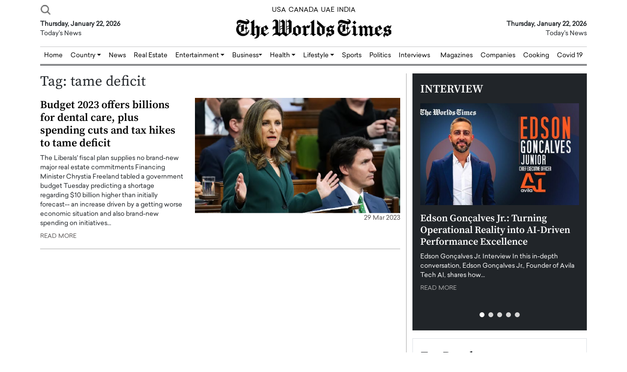

--- FILE ---
content_type: text/html; charset=UTF-8
request_url: https://www.theworldstimes.com/tag/tame-deficit/
body_size: 20781
content:
<!doctype html>
<html dir="ltr" lang="en-US" prefix="og: https://ogp.me/ns#">

<head>
    <meta charset="UTF-8">
    <meta name="viewport" content="width=device-width, initial-scale=1">
    <title>tame deficit - The Worlds Times</title>

		<!-- All in One SEO 4.9.2 - aioseo.com -->
	<meta name="robots" content="max-snippet:-1, max-image-preview:large, max-video-preview:-1" />
	<link rel="canonical" href="https://www.theworldstimes.com/tag/tame-deficit/" />
	<meta name="generator" content="All in One SEO (AIOSEO) 4.9.2" />
		<script type="application/ld+json" class="aioseo-schema">
			{"@context":"https:\/\/schema.org","@graph":[{"@type":"BreadcrumbList","@id":"https:\/\/www.theworldstimes.com\/tag\/tame-deficit\/#breadcrumblist","itemListElement":[{"@type":"ListItem","@id":"https:\/\/www.theworldstimes.com#listItem","position":1,"name":"Home","item":"https:\/\/www.theworldstimes.com","nextItem":{"@type":"ListItem","@id":"https:\/\/www.theworldstimes.com\/tag\/tame-deficit\/#listItem","name":"tame deficit"}},{"@type":"ListItem","@id":"https:\/\/www.theworldstimes.com\/tag\/tame-deficit\/#listItem","position":2,"name":"tame deficit","previousItem":{"@type":"ListItem","@id":"https:\/\/www.theworldstimes.com#listItem","name":"Home"}}]},{"@type":"CollectionPage","@id":"https:\/\/www.theworldstimes.com\/tag\/tame-deficit\/#collectionpage","url":"https:\/\/www.theworldstimes.com\/tag\/tame-deficit\/","name":"tame deficit - The Worlds Times","inLanguage":"en-US","isPartOf":{"@id":"https:\/\/www.theworldstimes.com\/#website"},"breadcrumb":{"@id":"https:\/\/www.theworldstimes.com\/tag\/tame-deficit\/#breadcrumblist"}},{"@type":"Organization","@id":"https:\/\/www.theworldstimes.com\/#organization","name":"The Worlds Times","url":"https:\/\/www.theworldstimes.com\/","telephone":"+919990212007","logo":{"@type":"ImageObject","url":"https:\/\/www.theworldstimes.com\/wp-content\/uploads\/2021\/12\/header_logo.png","@id":"https:\/\/www.theworldstimes.com\/tag\/tame-deficit\/#organizationLogo","width":317,"height":40},"image":{"@id":"https:\/\/www.theworldstimes.com\/tag\/tame-deficit\/#organizationLogo"},"sameAs":["https:\/\/www.facebook.com\/theworldstimes\/","https:\/\/x.com\/theworldstimes?lang=en","https:\/\/www.instagram.com\/theworldstimes\/","https:\/\/www.linkedin.com\/company\/the-worlds-times\/"]},{"@type":"WebSite","@id":"https:\/\/www.theworldstimes.com\/#website","url":"https:\/\/www.theworldstimes.com\/","name":"The Worlds Times","inLanguage":"en-US","publisher":{"@id":"https:\/\/www.theworldstimes.com\/#organization"}}]}
		</script>
		<!-- All in One SEO -->

<link rel='dns-prefetch' href='//code.jquery.com' />
<link rel="alternate" type="application/rss+xml" title="The Worlds Times &raquo; tame deficit Tag Feed" href="https://www.theworldstimes.com/tag/tame-deficit/feed/" />
<style id='wp-img-auto-sizes-contain-inline-css' type='text/css'>
img:is([sizes=auto i],[sizes^="auto," i]){contain-intrinsic-size:3000px 1500px}
/*# sourceURL=wp-img-auto-sizes-contain-inline-css */
</style>
<style id='wp-emoji-styles-inline-css' type='text/css'>

	img.wp-smiley, img.emoji {
		display: inline !important;
		border: none !important;
		box-shadow: none !important;
		height: 1em !important;
		width: 1em !important;
		margin: 0 0.07em !important;
		vertical-align: -0.1em !important;
		background: none !important;
		padding: 0 !important;
	}
/*# sourceURL=wp-emoji-styles-inline-css */
</style>
<style id='wp-block-library-inline-css' type='text/css'>
:root{--wp-block-synced-color:#7a00df;--wp-block-synced-color--rgb:122,0,223;--wp-bound-block-color:var(--wp-block-synced-color);--wp-editor-canvas-background:#ddd;--wp-admin-theme-color:#007cba;--wp-admin-theme-color--rgb:0,124,186;--wp-admin-theme-color-darker-10:#006ba1;--wp-admin-theme-color-darker-10--rgb:0,107,160.5;--wp-admin-theme-color-darker-20:#005a87;--wp-admin-theme-color-darker-20--rgb:0,90,135;--wp-admin-border-width-focus:2px}@media (min-resolution:192dpi){:root{--wp-admin-border-width-focus:1.5px}}.wp-element-button{cursor:pointer}:root .has-very-light-gray-background-color{background-color:#eee}:root .has-very-dark-gray-background-color{background-color:#313131}:root .has-very-light-gray-color{color:#eee}:root .has-very-dark-gray-color{color:#313131}:root .has-vivid-green-cyan-to-vivid-cyan-blue-gradient-background{background:linear-gradient(135deg,#00d084,#0693e3)}:root .has-purple-crush-gradient-background{background:linear-gradient(135deg,#34e2e4,#4721fb 50%,#ab1dfe)}:root .has-hazy-dawn-gradient-background{background:linear-gradient(135deg,#faaca8,#dad0ec)}:root .has-subdued-olive-gradient-background{background:linear-gradient(135deg,#fafae1,#67a671)}:root .has-atomic-cream-gradient-background{background:linear-gradient(135deg,#fdd79a,#004a59)}:root .has-nightshade-gradient-background{background:linear-gradient(135deg,#330968,#31cdcf)}:root .has-midnight-gradient-background{background:linear-gradient(135deg,#020381,#2874fc)}:root{--wp--preset--font-size--normal:16px;--wp--preset--font-size--huge:42px}.has-regular-font-size{font-size:1em}.has-larger-font-size{font-size:2.625em}.has-normal-font-size{font-size:var(--wp--preset--font-size--normal)}.has-huge-font-size{font-size:var(--wp--preset--font-size--huge)}.has-text-align-center{text-align:center}.has-text-align-left{text-align:left}.has-text-align-right{text-align:right}.has-fit-text{white-space:nowrap!important}#end-resizable-editor-section{display:none}.aligncenter{clear:both}.items-justified-left{justify-content:flex-start}.items-justified-center{justify-content:center}.items-justified-right{justify-content:flex-end}.items-justified-space-between{justify-content:space-between}.screen-reader-text{border:0;clip-path:inset(50%);height:1px;margin:-1px;overflow:hidden;padding:0;position:absolute;width:1px;word-wrap:normal!important}.screen-reader-text:focus{background-color:#ddd;clip-path:none;color:#444;display:block;font-size:1em;height:auto;left:5px;line-height:normal;padding:15px 23px 14px;text-decoration:none;top:5px;width:auto;z-index:100000}html :where(.has-border-color){border-style:solid}html :where([style*=border-top-color]){border-top-style:solid}html :where([style*=border-right-color]){border-right-style:solid}html :where([style*=border-bottom-color]){border-bottom-style:solid}html :where([style*=border-left-color]){border-left-style:solid}html :where([style*=border-width]){border-style:solid}html :where([style*=border-top-width]){border-top-style:solid}html :where([style*=border-right-width]){border-right-style:solid}html :where([style*=border-bottom-width]){border-bottom-style:solid}html :where([style*=border-left-width]){border-left-style:solid}html :where(img[class*=wp-image-]){height:auto;max-width:100%}:where(figure){margin:0 0 1em}html :where(.is-position-sticky){--wp-admin--admin-bar--position-offset:var(--wp-admin--admin-bar--height,0px)}@media screen and (max-width:600px){html :where(.is-position-sticky){--wp-admin--admin-bar--position-offset:0px}}

/*# sourceURL=wp-block-library-inline-css */
</style><style id='global-styles-inline-css' type='text/css'>
:root{--wp--preset--aspect-ratio--square: 1;--wp--preset--aspect-ratio--4-3: 4/3;--wp--preset--aspect-ratio--3-4: 3/4;--wp--preset--aspect-ratio--3-2: 3/2;--wp--preset--aspect-ratio--2-3: 2/3;--wp--preset--aspect-ratio--16-9: 16/9;--wp--preset--aspect-ratio--9-16: 9/16;--wp--preset--color--black: #000000;--wp--preset--color--cyan-bluish-gray: #abb8c3;--wp--preset--color--white: #ffffff;--wp--preset--color--pale-pink: #f78da7;--wp--preset--color--vivid-red: #cf2e2e;--wp--preset--color--luminous-vivid-orange: #ff6900;--wp--preset--color--luminous-vivid-amber: #fcb900;--wp--preset--color--light-green-cyan: #7bdcb5;--wp--preset--color--vivid-green-cyan: #00d084;--wp--preset--color--pale-cyan-blue: #8ed1fc;--wp--preset--color--vivid-cyan-blue: #0693e3;--wp--preset--color--vivid-purple: #9b51e0;--wp--preset--gradient--vivid-cyan-blue-to-vivid-purple: linear-gradient(135deg,rgb(6,147,227) 0%,rgb(155,81,224) 100%);--wp--preset--gradient--light-green-cyan-to-vivid-green-cyan: linear-gradient(135deg,rgb(122,220,180) 0%,rgb(0,208,130) 100%);--wp--preset--gradient--luminous-vivid-amber-to-luminous-vivid-orange: linear-gradient(135deg,rgb(252,185,0) 0%,rgb(255,105,0) 100%);--wp--preset--gradient--luminous-vivid-orange-to-vivid-red: linear-gradient(135deg,rgb(255,105,0) 0%,rgb(207,46,46) 100%);--wp--preset--gradient--very-light-gray-to-cyan-bluish-gray: linear-gradient(135deg,rgb(238,238,238) 0%,rgb(169,184,195) 100%);--wp--preset--gradient--cool-to-warm-spectrum: linear-gradient(135deg,rgb(74,234,220) 0%,rgb(151,120,209) 20%,rgb(207,42,186) 40%,rgb(238,44,130) 60%,rgb(251,105,98) 80%,rgb(254,248,76) 100%);--wp--preset--gradient--blush-light-purple: linear-gradient(135deg,rgb(255,206,236) 0%,rgb(152,150,240) 100%);--wp--preset--gradient--blush-bordeaux: linear-gradient(135deg,rgb(254,205,165) 0%,rgb(254,45,45) 50%,rgb(107,0,62) 100%);--wp--preset--gradient--luminous-dusk: linear-gradient(135deg,rgb(255,203,112) 0%,rgb(199,81,192) 50%,rgb(65,88,208) 100%);--wp--preset--gradient--pale-ocean: linear-gradient(135deg,rgb(255,245,203) 0%,rgb(182,227,212) 50%,rgb(51,167,181) 100%);--wp--preset--gradient--electric-grass: linear-gradient(135deg,rgb(202,248,128) 0%,rgb(113,206,126) 100%);--wp--preset--gradient--midnight: linear-gradient(135deg,rgb(2,3,129) 0%,rgb(40,116,252) 100%);--wp--preset--font-size--small: 13px;--wp--preset--font-size--medium: 20px;--wp--preset--font-size--large: 36px;--wp--preset--font-size--x-large: 42px;--wp--preset--spacing--20: 0.44rem;--wp--preset--spacing--30: 0.67rem;--wp--preset--spacing--40: 1rem;--wp--preset--spacing--50: 1.5rem;--wp--preset--spacing--60: 2.25rem;--wp--preset--spacing--70: 3.38rem;--wp--preset--spacing--80: 5.06rem;--wp--preset--shadow--natural: 6px 6px 9px rgba(0, 0, 0, 0.2);--wp--preset--shadow--deep: 12px 12px 50px rgba(0, 0, 0, 0.4);--wp--preset--shadow--sharp: 6px 6px 0px rgba(0, 0, 0, 0.2);--wp--preset--shadow--outlined: 6px 6px 0px -3px rgb(255, 255, 255), 6px 6px rgb(0, 0, 0);--wp--preset--shadow--crisp: 6px 6px 0px rgb(0, 0, 0);}:where(.is-layout-flex){gap: 0.5em;}:where(.is-layout-grid){gap: 0.5em;}body .is-layout-flex{display: flex;}.is-layout-flex{flex-wrap: wrap;align-items: center;}.is-layout-flex > :is(*, div){margin: 0;}body .is-layout-grid{display: grid;}.is-layout-grid > :is(*, div){margin: 0;}:where(.wp-block-columns.is-layout-flex){gap: 2em;}:where(.wp-block-columns.is-layout-grid){gap: 2em;}:where(.wp-block-post-template.is-layout-flex){gap: 1.25em;}:where(.wp-block-post-template.is-layout-grid){gap: 1.25em;}.has-black-color{color: var(--wp--preset--color--black) !important;}.has-cyan-bluish-gray-color{color: var(--wp--preset--color--cyan-bluish-gray) !important;}.has-white-color{color: var(--wp--preset--color--white) !important;}.has-pale-pink-color{color: var(--wp--preset--color--pale-pink) !important;}.has-vivid-red-color{color: var(--wp--preset--color--vivid-red) !important;}.has-luminous-vivid-orange-color{color: var(--wp--preset--color--luminous-vivid-orange) !important;}.has-luminous-vivid-amber-color{color: var(--wp--preset--color--luminous-vivid-amber) !important;}.has-light-green-cyan-color{color: var(--wp--preset--color--light-green-cyan) !important;}.has-vivid-green-cyan-color{color: var(--wp--preset--color--vivid-green-cyan) !important;}.has-pale-cyan-blue-color{color: var(--wp--preset--color--pale-cyan-blue) !important;}.has-vivid-cyan-blue-color{color: var(--wp--preset--color--vivid-cyan-blue) !important;}.has-vivid-purple-color{color: var(--wp--preset--color--vivid-purple) !important;}.has-black-background-color{background-color: var(--wp--preset--color--black) !important;}.has-cyan-bluish-gray-background-color{background-color: var(--wp--preset--color--cyan-bluish-gray) !important;}.has-white-background-color{background-color: var(--wp--preset--color--white) !important;}.has-pale-pink-background-color{background-color: var(--wp--preset--color--pale-pink) !important;}.has-vivid-red-background-color{background-color: var(--wp--preset--color--vivid-red) !important;}.has-luminous-vivid-orange-background-color{background-color: var(--wp--preset--color--luminous-vivid-orange) !important;}.has-luminous-vivid-amber-background-color{background-color: var(--wp--preset--color--luminous-vivid-amber) !important;}.has-light-green-cyan-background-color{background-color: var(--wp--preset--color--light-green-cyan) !important;}.has-vivid-green-cyan-background-color{background-color: var(--wp--preset--color--vivid-green-cyan) !important;}.has-pale-cyan-blue-background-color{background-color: var(--wp--preset--color--pale-cyan-blue) !important;}.has-vivid-cyan-blue-background-color{background-color: var(--wp--preset--color--vivid-cyan-blue) !important;}.has-vivid-purple-background-color{background-color: var(--wp--preset--color--vivid-purple) !important;}.has-black-border-color{border-color: var(--wp--preset--color--black) !important;}.has-cyan-bluish-gray-border-color{border-color: var(--wp--preset--color--cyan-bluish-gray) !important;}.has-white-border-color{border-color: var(--wp--preset--color--white) !important;}.has-pale-pink-border-color{border-color: var(--wp--preset--color--pale-pink) !important;}.has-vivid-red-border-color{border-color: var(--wp--preset--color--vivid-red) !important;}.has-luminous-vivid-orange-border-color{border-color: var(--wp--preset--color--luminous-vivid-orange) !important;}.has-luminous-vivid-amber-border-color{border-color: var(--wp--preset--color--luminous-vivid-amber) !important;}.has-light-green-cyan-border-color{border-color: var(--wp--preset--color--light-green-cyan) !important;}.has-vivid-green-cyan-border-color{border-color: var(--wp--preset--color--vivid-green-cyan) !important;}.has-pale-cyan-blue-border-color{border-color: var(--wp--preset--color--pale-cyan-blue) !important;}.has-vivid-cyan-blue-border-color{border-color: var(--wp--preset--color--vivid-cyan-blue) !important;}.has-vivid-purple-border-color{border-color: var(--wp--preset--color--vivid-purple) !important;}.has-vivid-cyan-blue-to-vivid-purple-gradient-background{background: var(--wp--preset--gradient--vivid-cyan-blue-to-vivid-purple) !important;}.has-light-green-cyan-to-vivid-green-cyan-gradient-background{background: var(--wp--preset--gradient--light-green-cyan-to-vivid-green-cyan) !important;}.has-luminous-vivid-amber-to-luminous-vivid-orange-gradient-background{background: var(--wp--preset--gradient--luminous-vivid-amber-to-luminous-vivid-orange) !important;}.has-luminous-vivid-orange-to-vivid-red-gradient-background{background: var(--wp--preset--gradient--luminous-vivid-orange-to-vivid-red) !important;}.has-very-light-gray-to-cyan-bluish-gray-gradient-background{background: var(--wp--preset--gradient--very-light-gray-to-cyan-bluish-gray) !important;}.has-cool-to-warm-spectrum-gradient-background{background: var(--wp--preset--gradient--cool-to-warm-spectrum) !important;}.has-blush-light-purple-gradient-background{background: var(--wp--preset--gradient--blush-light-purple) !important;}.has-blush-bordeaux-gradient-background{background: var(--wp--preset--gradient--blush-bordeaux) !important;}.has-luminous-dusk-gradient-background{background: var(--wp--preset--gradient--luminous-dusk) !important;}.has-pale-ocean-gradient-background{background: var(--wp--preset--gradient--pale-ocean) !important;}.has-electric-grass-gradient-background{background: var(--wp--preset--gradient--electric-grass) !important;}.has-midnight-gradient-background{background: var(--wp--preset--gradient--midnight) !important;}.has-small-font-size{font-size: var(--wp--preset--font-size--small) !important;}.has-medium-font-size{font-size: var(--wp--preset--font-size--medium) !important;}.has-large-font-size{font-size: var(--wp--preset--font-size--large) !important;}.has-x-large-font-size{font-size: var(--wp--preset--font-size--x-large) !important;}
/*# sourceURL=global-styles-inline-css */
</style>

<style id='classic-theme-styles-inline-css' type='text/css'>
/*! This file is auto-generated */
.wp-block-button__link{color:#fff;background-color:#32373c;border-radius:9999px;box-shadow:none;text-decoration:none;padding:calc(.667em + 2px) calc(1.333em + 2px);font-size:1.125em}.wp-block-file__button{background:#32373c;color:#fff;text-decoration:none}
/*# sourceURL=/wp-includes/css/classic-themes.min.css */
</style>
<link rel='stylesheet' id='main_style-css' href='https://www.theworldstimes.com/wp-content/themes/theworldstimes/style.css?ver=6.9' type='text/css' media='all' />
<link rel='stylesheet' id='bootstrap-css' href='https://www.theworldstimes.com/wp-content/themes/theworldstimes/assets/css/bootstrap.min.css?ver=1.0' type='text/css' media='all' />
<link rel='stylesheet' id='main-css-css' href='https://www.theworldstimes.com/wp-content/themes/theworldstimes/assets/main-css/main.css?ver=1.0' type='text/css' media='all' />
<link rel='stylesheet' id='owl-css' href='https://www.theworldstimes.com/wp-content/themes/theworldstimes/assets/OwlCarousel/dist/assets/owl.carousel.css?ver=1.0' type='text/css' media='all' />
<link rel='stylesheet' id='owl-theme-css' href='https://www.theworldstimes.com/wp-content/themes/theworldstimes/assets/OwlCarousel/dist/assets/owl.theme.default.css?ver=1.0' type='text/css' media='all' />
<link rel='stylesheet' id='dflip-style-css' href='https://www.theworldstimes.com/wp-content/plugins/3d-flipbook-dflip-lite/assets/css/dflip.min.css?ver=2.3.32' type='text/css' media='all' />
<script type="text/javascript" src="//code.jquery.com/jquery-3.6.0.min.js?ver=1" id="jquery-js"></script>
<link rel="https://api.w.org/" href="https://www.theworldstimes.com/wp-json/" /><link rel="alternate" title="JSON" type="application/json" href="https://www.theworldstimes.com/wp-json/wp/v2/tags/6234" /><link rel="EditURI" type="application/rsd+xml" title="RSD" href="https://www.theworldstimes.com/xmlrpc.php?rsd" />
<meta name="generator" content="WordPress 6.9" />
<link rel="icon" href="https://www.theworldstimes.com/wp-content/uploads/2021/12/cropped-theworldstimes-32x32.png" sizes="32x32" />
<link rel="icon" href="https://www.theworldstimes.com/wp-content/uploads/2021/12/cropped-theworldstimes-192x192.png" sizes="192x192" />
<link rel="apple-touch-icon" href="https://www.theworldstimes.com/wp-content/uploads/2021/12/cropped-theworldstimes-180x180.png" />
<meta name="msapplication-TileImage" content="https://www.theworldstimes.com/wp-content/uploads/2021/12/cropped-theworldstimes-270x270.png" />
	<meta name="google-site-verification" content="ZcNB38DfuzjBrAnb0r1_qkc-cdm4G8XMLtflVVZCkUo" />
	<meta name="p:domain_verify" content="7986d6f6b4f4d8081aa6498caa27cb10"/>
    <!-- Global site tag (gtag.js) - Google Analytics -->
    <script async src="https://www.googletagmanager.com/gtag/js?id=G-BNGECQYVGN"></script>
    <script>
    window.dataLayer = window.dataLayer || [];
    function gtag() {
        dataLayer.push(arguments);
    }
    gtag('js', new Date());
    gtag('config', 'G-BNGECQYVGN');
    </script>
<!--     <script async src="https://pagead2.googlesyndication.com/pagead/js/adsbygoogle.js?client=ca-pub-7602076535038110"
        crossorigin="anonymous"></script> -->
</head>

<body class="archive tag tag-tame-deficit tag-6234 wp-theme-theworldstimes">

    <header>
        <div class="container">

            <div class="row topbar">
                <div class="col-md-4 topbar1">

                    <nav class="navbar navbar-expand-xxl d-none">
                        <div class="container">

                            <button class="navbar-toggler" type="button" data-bs-toggle="offcanvas"
                                data-bs-target="#offcanvasTop" aria-controls="offcanvasTop" aria-expanded="false"
                                aria-label="Toggle navigation">
                                <span class="navbar-toggler-icon"></span>
                            </button>
                            <div class="offcanvas offcanvas-top" tabindex="-1" id="offcanvasTop"
                                aria-labelledby="offcanvasTopLabel">
                                <div class="offcanvas-header">
                                    <h5 class="offcanvas-title" id="offcanvasTopLabel">Top Hits</h5>
                                    <button type="button" class="btn-close" data-bs-dismiss="offcanvas"
                                        aria-label="Close"></button>
                                </div>
                                <div class="offcanvas-body">

                                    <!-- <ul class="navbar-nav me-auto mb-2 mb-lg-0">
                                        <li class="nav-item">
                                            <a class="nav-link active" aria-current="page" href="#">Home</a>
                                        </li>
                                        <li class="nav-item">
                                            <a class="nav-link" href="#">Link</a>
                                        </li>
                                        <li class="nav-item dropdown">
                                            <a class="nav-link dropdown-toggle" href="#" role="button"
                                                data-bs-toggle="dropdown" aria-expanded="false">
                                                Dropdown
                                            </a>
                                            <ul class="dropdown-menu">
                                                <li><a class="dropdown-item" href="#">Action</a></li>
                                                <li><a class="dropdown-item" href="#">Another action</a></li>
                                                <li>
                                                    <hr class="dropdown-divider">
                                                </li>
                                                <li><a class="dropdown-item" href="#">Something else here</a></li>
                                            </ul>
                                        </li>
                                        <li class="nav-item">
                                            <a class="nav-link disabled">Disabled</a>
                                        </li>
                                    </ul> -->

                                </div>
                            </div>
                        </div>
                    </nav>
                    <a href="#" data-bs-toggle="modal" data-bs-target="#exampleModal">
                        <img src="https://www.theworldstimes.com/wp-content/themes/theworldstimes/assets/icons/search.png"
                            class="topbar-search" />
                    </a>

                    <!-- Modal -->
                    <div class="modal fade" id="exampleModal" tabindex="-1" aria-labelledby="exampleModalLabel"
                        aria-hidden="true">
                        <div class="modal-dialog modal-dialog-centered">
                            <div class="modal-content">
                                <div class="modal-header search-header">
                                    <h5 class="modal-title" id="exampleModalLabel">Search For:</h5>
                                    <button type="button" class="btn-close" data-bs-dismiss="modal"
                                        aria-label="Close"></button>
                                </div>
                                <div class="modal-body py-4">
                                    <form role="search" method="get" id="searchform" class="searchform"
                                        action="https://www.theworldstimes.com">
                                        <div>
                                            <label class="screen-reader-text" for="s">Search for:</label>
                                            <input type="text" name="s" id="s" class="form-control search-control"
                                                required="required">
                                            <input type="submit" id="searchsubmit" value="Search" class="search-btn">
                                            <input type="hidden" name="post_type" value="post">
                                            <i class="fas fa-search"></i>
                                        </div>
                                    </form>
                                </div>
                            </div>
                        </div>
                    </div>

                    <script>
                    var myModal = document.getElementById('exampleModal');
                    var myInput = document.getElementById('s');

                    myModal.addEventListener('shown.bs.modal', function() {
                        myInput.focus()
                    })
                    </script>

                </div>
                <div class="col-md-4 topbar2">
                    <a href="https://www.theworldstimes.com/category/usa/" class="topbar-div2-a">USA</a>
                    <a href="https://www.theworldstimes.com/category/canada/" class="topbar-div2-a">CANADA</a>
                    <a href="https://www.theworldstimes.com/category/uae/" class="topbar-div2-a">UAE</a>
                    <a href="https://www.theworldstimes.com/category/india/" class="topbar-div2-a">INDIA</a>
                </div>
                <div class="col-md-4 topbar3">
                    <a type="button" class="btn topbar-btn d-none">Subscribe for 600/year</a>
                    <a type="button" class="btn topbar-btn d-none">Welcome</a>
                </div>
            </div>

            <div class="row logobar">
                <div class="col-md-4 logobar1">
                    <strong>Thursday, January 22, 2026</strong>
                    <div>Today's News</div>
                </div>
                <div class="col-md-4 logobar2">
                    <a href="https://www.theworldstimes.com">
                        <img src="https://www.theworldstimes.com/wp-content/themes/theworldstimes/assets/icons/header_logo.png"
                            class="main-logo" alt="The Worlds Times - Logo" title="The Worlds Times" />
                    </a>
                </div>
                <div class="col-md-4 logobar3">
                    <strong>Thursday, January 22, 2026</strong>
                    <div>Today's News</div>
                </div>
            </div>

            <hr class="header-hr" />

            <nav class="navbar navbar-main navbar-expand-xl">
                <div class="container-fluid g-md-0 py-1 py-md-0">
                    <button class="navbar-toggler" type="button" data-bs-toggle="collapse"
                        data-bs-target="#navbarSupportedContent" aria-controls="navbarSupportedContent"
                        aria-expanded="false" aria-label="Toggle navigation">
                        <span class="navbar-toggler-icon"></span>
                    </button>
                    <div class="collapse navbar-collapse" id="navbarSupportedContent">
                        <ul class="navbar-nav me-auto mb-2 mb-lg-0">
                            <li class="nav-item">
                                <a class="nav-link" href="https://www.theworldstimes.com">Home</a>
                            </li>
                            <li class="nav-item dropdown">
                                <a class="nav-link dropdown-toggle" href="https://www.theworldstimes.com/category/country/" role="button"  aria-expanded="false">
                                    Country
                                </a>
                                <ul class="dropdown-menu dropdown-menu-end fade-up">
                                    <li><a class="dropdown-item" href="https://www.theworldstimes.com/category/country/usa/">USA</a>
                                    </li>
                                    <li><a class="dropdown-item" href="https://www.theworldstimes.com/category/country/uae/">UAE</a>
                                    </li>
									<li><a class="dropdown-item" href="https://www.theworldstimes.com/category/country/canada/">Canada</a>
                                    </li>
									<li><a class="dropdown-item" href="https://www.theworldstimes.com/category/country/egypt/">Egypt</a>
                                    </li>
									<li><a class="dropdown-item" href="https://www.theworldstimes.com/category/country/europe/">Europe</a>
                                    </li>
									<li><a class="dropdown-item" href="https://www.theworldstimes.com/category/country/india/">India</a>
                                    </li>
									<li><a class="dropdown-item" href="https://www.theworldstimes.com/category/country/iran/">Iran</a>
                                    </li>
									<li><a class="dropdown-item" href="https://www.theworldstimes.com/category/country/russia/">Russia</a>
                                    </li>
									<li><a class="dropdown-item" href="https://www.theworldstimes.com/category/country/south-africa/">South Africa</a>
                                    </li>
									<li><a class="dropdown-item" href="https://www.theworldstimes.com/category/country/uk/">UK</a>
                                    </li>
									<li><a class="dropdown-item" href="https://www.theworldstimes.com/category/country/ukraine/">Ukraine</a>
                                    </li>
									<li><a class="dropdown-item" href="https://www.theworldstimes.com/category/country/qatar/">Qatar</a>
                                    </li>
                                </ul>
                            </li>
                            <li class="nav-item">
                                <a class="nav-link" href="https://www.theworldstimes.com/news/">News</a>
                            </li>
                            <li class="nav-item">
                                <a class="nav-link" href="https://www.theworldstimes.com/category/real-estate/">Real
                                    Estate</a>
                            </li>
							<li class="nav-item dropdown">
                                <a class="nav-link dropdown-toggle" href="https://www.theworldstimes.com/category/entertainment/" role="button"  aria-expanded="false">
                                    Entertainment
                                </a>
                                <ul class="dropdown-menu dropdown-menu-end fade-up">
									<li class="d-block d-xl-none"><a class="dropdown-item" href="https://www.theworldstimes.com/category/entertainment/">Entertainment</a>
                                    </li>
                                    <li><a class="dropdown-item" href="https://www.theworldstimes.com/viral-videos/">Viral Videos</a>
                                    </li>
                                </ul>
                            </li>
                            <li class="nav-item dropdown">
                                <a class="nav-link dropdown-toggle" href="https://www.theworldstimes.com/category/business/" role="button"  aria-expanded="false">Business</a>
								<ul class="dropdown-menu dropdown-menu-end fade-up">
									<li class="d-block d-xl-none"><a class="dropdown-item" href="https://www.theworldstimes.com/category/business/">Business</a>
                                    </li>
                                    <li><a class="dropdown-item" href="https://www.theworldstimes.com/category/press-release/">Press Release</a>
                                    </li>
                                </ul>
                            </li>
							<li class="nav-item dropdown">
                                <a class="nav-link dropdown-toggle" href="https://www.theworldstimes.com/category/health/" role="button"  aria-expanded="false">
                                    Health
                                </a>
                                <ul class="dropdown-menu dropdown-menu-end fade-up">
									<li class="d-block d-xl-none"><a class="dropdown-item" href="https://www.theworldstimes.com/category/health/">Health</a>
                                    </li>
                                    <li><a class="dropdown-item" href="https://www.theworldstimes.com/category/health/beauty/">Beauty</a>
                                    </li>
                                </ul>
                            </li>
							<li class="nav-item dropdown">
                                <a class="nav-link dropdown-toggle" href="https://www.theworldstimes.com/category/lifestyle/"  role="button" aria-expanded="false">
                                    Lifestyle
                                </a>
                                <ul class="dropdown-menu dropdown-menu-end fade-up">
									<li class="d-block d-xl-none"><a class="dropdown-item" href="https://www.theworldstimes.com/category/lifestyle/">Lifestyle</a>
                                    </li>
                                    <li><a class="dropdown-item" href="https://www.theworldstimes.com/category/lifestyle/travel/">Travel</a>
                                    </li>
									<li><a class="dropdown-item" href="https://www.theworldstimes.com/category/lifestyle/food/">Food</a>
                                    </li>
                                </ul>
                            </li>
                            <li class="nav-item">
                                <a class="nav-link" href="https://www.theworldstimes.com/category/sports/">Sports</a>
                            </li>
                            <li class="nav-item">
                                <a class="nav-link" href="https://www.theworldstimes.com/category/politics/">Politics</a>
                            </li>
                            <li class="nav-item">
                                <a class="nav-link" href="https://www.theworldstimes.com/interviews/">Interviews</a>
                            </li>
                        </ul>

                        <ul class="navbar-nav ms-auto mb-2 mb-lg-0">
                            <li class="nav-item">
                                <a class="nav-link" href="https://www.theworldstimes.com/magazines/">Magazines</a>
                            </li>
							<li class="nav-item">
                                <a class="nav-link" href="https://www.theworldstimes.com/companies/">Companies</a>
                            </li>
							<li class="nav-item">
                                <a class="nav-link" href="https://www.theworldstimes.com/category/cooking/">Cooking</a>
                            </li>
                            <li class="nav-item">
                                <a class="nav-link" href="https://www.theworldstimes.com/category/covid-19/">Covid 19</a>
                            </li>
<!--                             <li class="nav-item">
                                <a class="nav-link" href="#">Games</a>
                            </li> -->
                        </ul>

                    </div>
                </div>
            </nav>

            <!-- <hr />
            <hr /> -->

        </div>
    </header>
<section class="section7">
    <div class="container-fluid">
        <div class="container">
            <div class="section-div-sb">
                <div class="row">

                    <div class="col-md-8 border-right">

                        <h1 class="page-title">
                            Tag: <span>tame deficit</span>                        </h1>

                        
<div class="border-bott mb-4 pb-3">
    <div class="row">

        <div class="col-md-5">        <h2 class="post-heading post-top-head"><a href="https://www.theworldstimes.com/budget-2023-offers-billions-for-dental-care-plus-spending-cuts-and-tax-hikes-to-tame-deficit/"
                class="post-heading-a">Budget 2023 offers billions for dental care, plus spending cuts and tax hikes to tame deficit</a></h2>
		
				
        <div class="post-description">The Liberals' fiscal plan supplies no brand-new major real estate commitments Financing Minister Chrystia Freeland tabled a government budget Tuesday predicting a shortage regarding $10 billion higher than initially forecast-- an increase driven by a getting worse economic situation and also brand-new spending on initiatives&hellip;        </div>
        <a href="https://www.theworldstimes.com/budget-2023-offers-billions-for-dental-care-plus-spending-cuts-and-tax-hikes-to-tame-deficit/" class="post-btn mt-2">READ MORE</a>
    </div>
    <div class="col-md-7 text-md-end">    <a href="https://www.theworldstimes.com/budget-2023-offers-billions-for-dental-care-plus-spending-cuts-and-tax-hikes-to-tame-deficit/" class="img-link" title="Budget 2023 offers billions for dental care, plus spending cuts and tax hikes to tame deficit">
        <img width="600" height="338" src="https://www.theworldstimes.com/wp-content/uploads/2023/03/Budget-2023.png" class="attachment-full size-full wp-post-image" alt="Budget 2023 offers billions for dental care, plus spending cuts and tax hikes to tame deficit" decoding="async" fetchpriority="high" srcset="https://www.theworldstimes.com/wp-content/uploads/2023/03/Budget-2023.png 600w, https://www.theworldstimes.com/wp-content/uploads/2023/03/Budget-2023-300x169.png 300w, https://www.theworldstimes.com/wp-content/uploads/2023/03/Budget-2023-250x140.png 250w" sizes="(max-width: 600px) 100vw, 600px" />        <div class="post-subheading">29 Mar 2023</div>
    </a>
</div>

</div>
</div>
                        



                        <div class="text-center my-3">
                                                    </div>




                    </div>

                    <div class="col-md-4 border-right">

                        <div class="interview-div bg-dark p-3">
    <div class="interview-head">INTERVIEW</div>
    <div class="interview-carousel owl-carousel owl-theme">

        
        <div class="post">
            <a href="https://www.theworldstimes.com/interviews/edson-goncalves-jr-interview/">
                <img src="https://www.theworldstimes.com/wp-content/uploads/2026/01/Edson-Goncalves-Junior-510x328.jpg" class="img-fluid"
                    alt="Edson Gonçalves Jr.: Turning Operational Reality into AI-Driven Performance Excellence" title="Edson Gonçalves Jr.: Turning Operational Reality into AI-Driven Performance Excellence" />
            </a>
            <h6 class="post-heading fs-5 text-white mt-3"><a href="https://www.theworldstimes.com/interviews/edson-goncalves-jr-interview/"
                    class="text-white">Edson Gonçalves Jr.: Turning Operational Reality into AI-Driven Performance Excellence</a></h6>
            <div class="post-description mt-0 text-white">
                Edson Gonçalves Jr. Interview In this in-depth conversation, Edson Gonçalves Jr., Founder of Avila Tech AI, shares how&hellip;</div>
            <a href="https://www.theworldstimes.com/interviews/edson-goncalves-jr-interview/" class="post-btn mt-2 interview-btn">READ
                MORE</a>
        </div>

        
        <div class="post">
            <a href="https://www.theworldstimes.com/interviews/abe-tomonari-interview/">
                <img src="https://www.theworldstimes.com/wp-content/uploads/2026/01/Abe-Tomonari-TWT-510x328.jpg" class="img-fluid"
                    alt="Abe Tomonari Redefining Longevity through Science, Heritage, and Compassion" title="Abe Tomonari Redefining Longevity through Science, Heritage, and Compassion" />
            </a>
            <h6 class="post-heading fs-5 text-white mt-3"><a href="https://www.theworldstimes.com/interviews/abe-tomonari-interview/"
                    class="text-white">Abe Tomonari Redefining Longevity through Science, Heritage, and Compassion</a></h6>
            <div class="post-description mt-0 text-white">
                Abe Tomonari Interview In this insightful interview, Abe Tomonari, CEO of Abe Yoando Pharma Co. Ltd., a company&hellip;</div>
            <a href="https://www.theworldstimes.com/interviews/abe-tomonari-interview/" class="post-btn mt-2 interview-btn">READ
                MORE</a>
        </div>

        
        <div class="post">
            <a href="https://www.theworldstimes.com/interviews/pascale-fahrni/">
                <img src="https://www.theworldstimes.com/wp-content/uploads/2026/01/Pascale-Fahrni-TWT-510x328.jpg" class="img-fluid"
                    alt="Pascale Fahrni: From Performance to Presence &#8211; The Inner Shift Women Are Ready For" title="Pascale Fahrni: From Performance to Presence &#8211; The Inner Shift Women Are Ready For" />
            </a>
            <h6 class="post-heading fs-5 text-white mt-3"><a href="https://www.theworldstimes.com/interviews/pascale-fahrni/"
                    class="text-white">Pascale Fahrni: From Performance to Presence &#8211; The Inner Shift Women Are Ready For</a></h6>
            <div class="post-description mt-0 text-white">
                Pascale Fahrni Interview In this intimate conversation, Pascale Fahrni shares why many highly accomplished women reach a moment&hellip;</div>
            <a href="https://www.theworldstimes.com/interviews/pascale-fahrni/" class="post-btn mt-2 interview-btn">READ
                MORE</a>
        </div>

        
        <div class="post">
            <a href="https://www.theworldstimes.com/interviews/beatrice-delfin-diaz/">
                <img src="https://www.theworldstimes.com/wp-content/uploads/2026/01/Beatrice-Delfin-Diaz-TWT-1-510x328.jpg" class="img-fluid"
                    alt="Béatrice Delfin-Diaz: Empowering Women, Elevating Expertise, and Leading With Purpose" title="Béatrice Delfin-Diaz: Empowering Women, Elevating Expertise, and Leading With Purpose" />
            </a>
            <h6 class="post-heading fs-5 text-white mt-3"><a href="https://www.theworldstimes.com/interviews/beatrice-delfin-diaz/"
                    class="text-white">Béatrice Delfin-Diaz: Empowering Women, Elevating Expertise, and Leading With Purpose</a></h6>
            <div class="post-description mt-0 text-white">
                Béatrice Delfin-Diaz Interview Béatrice Delfin-Diaz is a self-made leader with an eclectic international career spanning PR/communication, consulting, change&hellip;</div>
            <a href="https://www.theworldstimes.com/interviews/beatrice-delfin-diaz/" class="post-btn mt-2 interview-btn">READ
                MORE</a>
        </div>

        
        <div class="post">
            <a href="https://www.theworldstimes.com/interviews/enzo-calamo-interview/">
                <img src="https://www.theworldstimes.com/wp-content/uploads/2026/01/Enzo-Calamo-TWT-510x328.jpg" class="img-fluid"
                    alt="Enzo Calamo: Architect of Legacy Wealth and Building Meaningful and Enduring Family Legacies" title="Enzo Calamo: Architect of Legacy Wealth and Building Meaningful and Enduring Family Legacies" />
            </a>
            <h6 class="post-heading fs-5 text-white mt-3"><a href="https://www.theworldstimes.com/interviews/enzo-calamo-interview/"
                    class="text-white">Enzo Calamo: Architect of Legacy Wealth and Building Meaningful and Enduring Family Legacies</a></h6>
            <div class="post-description mt-0 text-white">
                Enzo Calamo Interview Enzo Calamo is a globally respected legacy strategist, family office leader, and trusted advisor to&hellip;</div>
            <a href="https://www.theworldstimes.com/interviews/enzo-calamo-interview/" class="post-btn mt-2 interview-btn">READ
                MORE</a>
        </div>

        
    </div>
</div>

<div class="interview-div p-3 border mb-4 mt-3">
    <div class="post-heading fs-4">Top Rated</div>
    <div class="celebrities-carousel owl-carousel owl-theme">

        
        <div class="post">
            <a href="https://www.theworldstimes.com/interviews/abe-tomonari-interview/">
                <img src="https://www.theworldstimes.com/wp-content/uploads/2026/01/Abe-Tomonari-TWT-510x328.jpg" class="img-fluid"
                    alt="Abe Tomonari Redefining Longevity through Science, Heritage, and Compassion" title="Abe Tomonari Redefining Longevity through Science, Heritage, and Compassion" />
            </a>
            <h6 class="post-heading fs-5 mt-3"><a href="https://www.theworldstimes.com/interviews/abe-tomonari-interview/">
            Abe Tomonari Redefining Longevity through Science, Heritage, and Compassion</a></h6>
			<span class="badge text-bg-dark mb-2">Top Rated</span>
            <div class="post-description mt-0">
                Abe Tomonari Interview In this insightful interview, Abe Tomonari, CEO of Abe Yoando Pharma Co. Ltd., a company&hellip;</div>
            <a href="https://www.theworldstimes.com/interviews/abe-tomonari-interview/" class="post-btn mt-2">
				READ MORE
			</a>
        </div>

        
        <div class="post">
            <a href="https://www.theworldstimes.com/interviews/enzo-calamo-interview/">
                <img src="https://www.theworldstimes.com/wp-content/uploads/2026/01/Enzo-Calamo-TWT-510x328.jpg" class="img-fluid"
                    alt="Enzo Calamo: Architect of Legacy Wealth and Building Meaningful and Enduring Family Legacies" title="Enzo Calamo: Architect of Legacy Wealth and Building Meaningful and Enduring Family Legacies" />
            </a>
            <h6 class="post-heading fs-5 mt-3"><a href="https://www.theworldstimes.com/interviews/enzo-calamo-interview/">
            Enzo Calamo: Architect of Legacy Wealth and Building Meaningful and Enduring Family Legacies</a></h6>
			<span class="badge text-bg-dark mb-2">Top Rated</span>
            <div class="post-description mt-0">
                Enzo Calamo Interview Enzo Calamo is a globally respected legacy strategist, family office leader, and trusted advisor to&hellip;</div>
            <a href="https://www.theworldstimes.com/interviews/enzo-calamo-interview/" class="post-btn mt-2">
				READ MORE
			</a>
        </div>

        
        <div class="post">
            <a href="https://www.theworldstimes.com/interviews/valentino-bergamo-interview/">
                <img src="https://www.theworldstimes.com/wp-content/uploads/2025/12/Valentino-510x328.jpg" class="img-fluid"
                    alt="Valentino Bergamo: Redefining Global E-Commerce through the Merchant of Record Model" title="Valentino Bergamo: Redefining Global E-Commerce through the Merchant of Record Model" />
            </a>
            <h6 class="post-heading fs-5 mt-3"><a href="https://www.theworldstimes.com/interviews/valentino-bergamo-interview/">
            Valentino Bergamo: Redefining Global E-Commerce through the Merchant of Record Model</a></h6>
			<span class="badge text-bg-dark mb-2">Top Rated</span>
            <div class="post-description mt-0">
                Valentino Bergamo Interview Valentino Bergamo is the Founder and CEO of Calicantus, a leading E-Commerce Service Provider specializing&hellip;</div>
            <a href="https://www.theworldstimes.com/interviews/valentino-bergamo-interview/" class="post-btn mt-2">
				READ MORE
			</a>
        </div>

        
        <div class="post">
            <a href="https://www.theworldstimes.com/interviews/dyron-bush-interview/">
                <img src="https://www.theworldstimes.com/wp-content/uploads/2025/12/Dyron-Bush-510x328.jpg" class="img-fluid"
                    alt="Dyron Bush: A CEO whose story proves that rarity is power, and representation is destiny" title="Dyron Bush: A CEO whose story proves that rarity is power, and representation is destiny" />
            </a>
            <h6 class="post-heading fs-5 mt-3"><a href="https://www.theworldstimes.com/interviews/dyron-bush-interview/">
            Dyron Bush: A CEO whose story proves that rarity is power, and representation is destiny</a></h6>
			<span class="badge text-bg-dark mb-2">Top Rated</span>
            <div class="post-description mt-0">
                Dyron Bush Interview Dyron Bush is a seasoned tax accountant, financial executive, and entrepreneur with 29 years of&hellip;</div>
            <a href="https://www.theworldstimes.com/interviews/dyron-bush-interview/" class="post-btn mt-2">
				READ MORE
			</a>
        </div>

        
        <div class="post">
            <a href="https://www.theworldstimes.com/interviews/seema-balwani-interview/">
                <img src="https://www.theworldstimes.com/wp-content/uploads/2025/12/Seema-Balwani-world-times-510x328.png" class="img-fluid"
                    alt="From Finance to Real Estate: The Journey of Seema Balwani" title="From Finance to Real Estate: The Journey of Seema Balwani" />
            </a>
            <h6 class="post-heading fs-5 mt-3"><a href="https://www.theworldstimes.com/interviews/seema-balwani-interview/">
            From Finance to Real Estate: The Journey of Seema Balwani</a></h6>
			<span class="badge text-bg-dark mb-2">Top Rated</span>
            <div class="post-description mt-0">
                Some careers are built through ambition. Others, through purpose. For Seema Balwani, it’s been both. She is a&hellip;</div>
            <a href="https://www.theworldstimes.com/interviews/seema-balwani-interview/" class="post-btn mt-2">
				READ MORE
			</a>
        </div>

        
        <div class="post">
            <a href="https://www.theworldstimes.com/interviews/mustafa-suldan-interview/">
                <img src="https://www.theworldstimes.com/wp-content/uploads/2025/12/Mustafa-Suldan-TWT-updated-510x328.jpg" class="img-fluid"
                    alt="Mustafa Suldan Putting Somaliland on the Map: The Expert Bringing Global Discipline to an Underserved Market" title="Mustafa Suldan Putting Somaliland on the Map: The Expert Bringing Global Discipline to an Underserved Market" />
            </a>
            <h6 class="post-heading fs-5 mt-3"><a href="https://www.theworldstimes.com/interviews/mustafa-suldan-interview/">
            Mustafa Suldan Putting Somaliland on the Map: The Expert Bringing Global Discipline to an Underserved Market</a></h6>
			<span class="badge text-bg-dark mb-2">Top Rated</span>
            <div class="post-description mt-0">
                Mustafa Suldan Interview Mustafa Suldan is a seasoned real estate and business leader with over 20 years of&hellip;</div>
            <a href="https://www.theworldstimes.com/interviews/mustafa-suldan-interview/" class="post-btn mt-2">
				READ MORE
			</a>
        </div>

        
        <div class="post">
            <a href="https://www.theworldstimes.com/interviews/gareth-hazelden-interview/">
                <img src="https://www.theworldstimes.com/wp-content/uploads/2025/12/Untitled-design-510x328.png" class="img-fluid"
                    alt="Gareth Hazelden: Shaping the Future of the Global Financial Landscape with Atlantic Capital Markets" title="Gareth Hazelden: Shaping the Future of the Global Financial Landscape with Atlantic Capital Markets" />
            </a>
            <h6 class="post-heading fs-5 mt-3"><a href="https://www.theworldstimes.com/interviews/gareth-hazelden-interview/">
            Gareth Hazelden: Shaping the Future of the Global Financial Landscape with Atlantic Capital Markets</a></h6>
			<span class="badge text-bg-dark mb-2">Top Rated</span>
            <div class="post-description mt-0">
                Gareth Hazelden Interview We recently had the opportunity to interview Gareth Hazelden, Founding Partner and Director at Atlantic&hellip;</div>
            <a href="https://www.theworldstimes.com/interviews/gareth-hazelden-interview/" class="post-btn mt-2">
				READ MORE
			</a>
        </div>

        
        <div class="post">
            <a href="https://www.theworldstimes.com/interviews/andranik-minasyan-interview/">
                <img src="https://www.theworldstimes.com/wp-content/uploads/2025/12/Andranik-Minasyan-510x328.jpg" class="img-fluid"
                    alt="Andranik Minasyan CEO &#038; Founder at inoRain: Transforming the Future of Global OTT Streaming" title="Andranik Minasyan CEO &#038; Founder at inoRain: Transforming the Future of Global OTT Streaming" />
            </a>
            <h6 class="post-heading fs-5 mt-3"><a href="https://www.theworldstimes.com/interviews/andranik-minasyan-interview/">
            Andranik Minasyan CEO &#038; Founder at inoRain: Transforming the Future of Global OTT Streaming</a></h6>
			<span class="badge text-bg-dark mb-2">Top Rated</span>
            <div class="post-description mt-0">
                Andranik Minasyan Interview Today, OTT platforms have become the backbone of content distribution across entertainment, education, broadcasting, and&hellip;</div>
            <a href="https://www.theworldstimes.com/interviews/andranik-minasyan-interview/" class="post-btn mt-2">
				READ MORE
			</a>
        </div>

        
    </div>
</div>

<div class="interview-div p-3 border mb-4">
    <div class="post-heading fs-4">Celebrities</div>
    <div class="celebrities-carousel owl-carousel owl-theme">

        
        <div class="post">
            <a href="https://www.theworldstimes.com/taylor-swift-the-life-of-a-showgirl-is-a-big-pop-comeback/">
                <img src="https://www.theworldstimes.com/wp-content/uploads/2025/10/Taylor-Swift-The-Life-of-a-Showgirl-is-a-Big-Pop-Comeback-510x328.png" class="img-fluid"
                    alt="Taylor Swift: The Life of a Showgirl is a Big Pop Comeback" title="Taylor Swift: The Life of a Showgirl is a Big Pop Comeback" />
            </a>
            <h6 class="post-heading fs-5 mt-3"><a href="https://www.theworldstimes.com/taylor-swift-the-life-of-a-showgirl-is-a-big-pop-comeback/">
            Taylor Swift: The Life of a Showgirl is a Big Pop Comeback</a></h6>
            <div class="post-description mt-0">
                The last time we heard from Taylor Swift, she was struggling. Her previous album, The Tortured Poets Department,&hellip;</div>
            <a href="https://www.theworldstimes.com/taylor-swift-the-life-of-a-showgirl-is-a-big-pop-comeback/" class="post-btn mt-2">READ
                MORE</a>
        </div>

        
        <div class="post">
            <a href="https://www.theworldstimes.com/who-are-the-top-15-actors-in-the-usa-in-2025/">
                <img src="https://www.theworldstimes.com/wp-content/uploads/2025/09/Who-Are-the-Top-20-Actors-in-the-USA-in-2025-510x328.png" class="img-fluid"
                    alt="Who Are the Top 15 Actors in the USA in 2025?" title="Who Are the Top 15 Actors in the USA in 2025?" />
            </a>
            <h6 class="post-heading fs-5 mt-3"><a href="https://www.theworldstimes.com/who-are-the-top-15-actors-in-the-usa-in-2025/">
            Who Are the Top 15 Actors in the USA in 2025?</a></h6>
            <div class="post-description mt-0">
                The entertainment industry in the United States has always been home to some of the most talented, influential,&hellip;</div>
            <a href="https://www.theworldstimes.com/who-are-the-top-15-actors-in-the-usa-in-2025/" class="post-btn mt-2">READ
                MORE</a>
        </div>

        
        <div class="post">
            <a href="https://www.theworldstimes.com/cristiano-ronaldo-is-now-engaged-to-his-long-time-girlfriend-georgina-rodriguez/">
                <img src="https://www.theworldstimes.com/wp-content/uploads/2025/08/Cristiano-Ronaldo-is-now-engaged-to-his-long-time-girlfriend-Georgina-Rodriguez-510x322.png" class="img-fluid"
                    alt="Cristiano Ronaldo is now engaged to his long-time girlfriend, Georgina Rodriguez" title="Cristiano Ronaldo is now engaged to his long-time girlfriend, Georgina Rodriguez" />
            </a>
            <h6 class="post-heading fs-5 mt-3"><a href="https://www.theworldstimes.com/cristiano-ronaldo-is-now-engaged-to-his-long-time-girlfriend-georgina-rodriguez/">
            Cristiano Ronaldo is now engaged to his long-time girlfriend, Georgina Rodriguez</a></h6>
            <div class="post-description mt-0">
                Cristiano Ronaldo, one of the world’s most famous footballers, is now engaged to his long-time partner, Georgina Rodríguez.&hellip;</div>
            <a href="https://www.theworldstimes.com/cristiano-ronaldo-is-now-engaged-to-his-long-time-girlfriend-georgina-rodriguez/" class="post-btn mt-2">READ
                MORE</a>
        </div>

        
        <div class="post">
            <a href="https://www.theworldstimes.com/the-life-of-harrison-ford-from-han-solo-to-the-red-hulk/">
                <img src="https://www.theworldstimes.com/wp-content/uploads/2025/02/The-Life-of-Harrison-Ford-–-From-Han-Solo-to-the-Red-Hulk-510x322.png" class="img-fluid"
                    alt="The Life of Harrison Ford – From Han Solo to the Red Hulk" title="The Life of Harrison Ford – From Han Solo to the Red Hulk" />
            </a>
            <h6 class="post-heading fs-5 mt-3"><a href="https://www.theworldstimes.com/the-life-of-harrison-ford-from-han-solo-to-the-red-hulk/">
            The Life of Harrison Ford – From Han Solo to the Red Hulk</a></h6>
            <div class="post-description mt-0">
                Harrison Ford has acted in 85 movies and TV shows in his long career, which started over 50&hellip;</div>
            <a href="https://www.theworldstimes.com/the-life-of-harrison-ford-from-han-solo-to-the-red-hulk/" class="post-btn mt-2">READ
                MORE</a>
        </div>

        
        <div class="post">
            <a href="https://www.theworldstimes.com/grammys-2025-beyonce-wins-album-of-the-year-and-kendrick-lamar-gets-song-and-record-of-the-year-prizes/">
                <img src="https://www.theworldstimes.com/wp-content/uploads/2025/02/Grammys-2025-Beyonce-Wins-Album-Of-The-Year-And-Kendrick-Lamar-Gets-Song-And-Record-Of-The-Year-Prizes-510x322.png" class="img-fluid"
                    alt="Grammys 2025: Beyonce Wins Album Of The Year And Kendrick Lamar Gets Song And Record Of The Year Prizes" title="Grammys 2025: Beyonce Wins Album Of The Year And Kendrick Lamar Gets Song And Record Of The Year Prizes" />
            </a>
            <h6 class="post-heading fs-5 mt-3"><a href="https://www.theworldstimes.com/grammys-2025-beyonce-wins-album-of-the-year-and-kendrick-lamar-gets-song-and-record-of-the-year-prizes/">
            Grammys 2025: Beyonce Wins Album Of The Year And Kendrick Lamar Gets Song And Record Of The Year Prizes</a></h6>
            <div class="post-description mt-0">
                Beyoncé’s album "Cowboy Carter" won Album of the Year at the 2025 Grammy Awards on Sunday night. Kendrick&hellip;</div>
            <a href="https://www.theworldstimes.com/grammys-2025-beyonce-wins-album-of-the-year-and-kendrick-lamar-gets-song-and-record-of-the-year-prizes/" class="post-btn mt-2">READ
                MORE</a>
        </div>

        
    </div>
</div>

<h6 class="mt-55 fw-bold">In case you missed it</h6>
<p class="fst-italic">Top picks from The Times, recommended for you</p>


<div class="border-bott mb-3 pb-2">
    <div class="row">
        <div class="col-8">
            <h4 class="post-heading sidebar-heading"><a href="https://www.theworldstimes.com/10-chatgpt-prompts-that-can-multiply-your-linkedin-influence-and-followers/"
                    class="post-heading-a">10 ChatGPT Prompts That Can Multiply Your LinkedIn Influence and Followers</a></h4>
            <a href="https://www.theworldstimes.com/10-chatgpt-prompts-that-can-multiply-your-linkedin-influence-and-followers/" class="post-btn mt-2">READ MORE</a>
        </div>
        <div class="col-4">
            <a href="https://www.theworldstimes.com/10-chatgpt-prompts-that-can-multiply-your-linkedin-influence-and-followers/" class="img-link">
                <img width="100" height="90" src="https://www.theworldstimes.com/wp-content/uploads/2026/01/10-ChatGPT-Prompts-That-Can-Multiply-Your-LinkedIn-Influence-and-Followers-100x90.png" class="attachment-bitther-sidebar size-bitther-sidebar wp-post-image" alt="10 ChatGPT Prompts That Can Multiply Your LinkedIn Influence and Followers" decoding="async" loading="lazy" />            </a>
        </div>
    </div>
</div>


<div class="border-bott mb-3 pb-2">
    <div class="row">
        <div class="col-8">
            <h4 class="post-heading sidebar-heading"><a href="https://www.theworldstimes.com/small-business-technology-news-how-coca-cola-nike-and-starbucks-are-using-ai/"
                    class="post-heading-a">Small Business Technology News: How Coca-Cola, Nike, and Starbucks Are Using AI</a></h4>
            <a href="https://www.theworldstimes.com/small-business-technology-news-how-coca-cola-nike-and-starbucks-are-using-ai/" class="post-btn mt-2">READ MORE</a>
        </div>
        <div class="col-4">
            <a href="https://www.theworldstimes.com/small-business-technology-news-how-coca-cola-nike-and-starbucks-are-using-ai/" class="img-link">
                <img width="100" height="90" src="https://www.theworldstimes.com/wp-content/uploads/2026/01/Small-Business-Technology-News-How-Coca-Cola-Nike-and-Starbucks-Are-Using-AI-100x90.png" class="attachment-bitther-sidebar size-bitther-sidebar wp-post-image" alt="Small Business Technology News: How Coca-Cola, Nike, and Starbucks Are Using AI" decoding="async" loading="lazy" />            </a>
        </div>
    </div>
</div>


<div class="border-bott mb-3 pb-2">
    <div class="row">
        <div class="col-8">
            <h4 class="post-heading sidebar-heading"><a href="https://www.theworldstimes.com/the-future-of-aging-why-businesses-must-take-action-now/"
                    class="post-heading-a">The Future of Aging: Why Businesses Must Take Action Now</a></h4>
            <a href="https://www.theworldstimes.com/the-future-of-aging-why-businesses-must-take-action-now/" class="post-btn mt-2">READ MORE</a>
        </div>
        <div class="col-4">
            <a href="https://www.theworldstimes.com/the-future-of-aging-why-businesses-must-take-action-now/" class="img-link">
                <img width="100" height="90" src="https://www.theworldstimes.com/wp-content/uploads/2026/01/The-Future-of-Aging-Why-Businesses-Must-Take-Action-Now-100x90.png" class="attachment-bitther-sidebar size-bitther-sidebar wp-post-image" alt="The Future of Aging: Why Businesses Must Take Action Now" decoding="async" loading="lazy" />            </a>
        </div>
    </div>
</div>


<div class="border-bott mb-3 pb-2">
    <div class="row">
        <div class="col-8">
            <h4 class="post-heading sidebar-heading"><a href="https://www.theworldstimes.com/trump-warns-he-may-use-insurrection-act-over-minnesota-protests/"
                    class="post-heading-a">Trump Warns He May Use Insurrection Act Over Minnesota Protests</a></h4>
            <a href="https://www.theworldstimes.com/trump-warns-he-may-use-insurrection-act-over-minnesota-protests/" class="post-btn mt-2">READ MORE</a>
        </div>
        <div class="col-4">
            <a href="https://www.theworldstimes.com/trump-warns-he-may-use-insurrection-act-over-minnesota-protests/" class="img-link">
                <img width="100" height="90" src="https://www.theworldstimes.com/wp-content/uploads/2026/01/Trump-Warns-He-May-Use-Insurrection-Act-Over-Minnesota-Protests-100x90.png" class="attachment-bitther-sidebar size-bitther-sidebar wp-post-image" alt="Trump Warns He May Use Insurrection Act Over Minnesota Protests" decoding="async" loading="lazy" />            </a>
        </div>
    </div>
</div>


<div class="border-bott mb-3 pb-2">
    <div class="row">
        <div class="col-8">
            <h4 class="post-heading sidebar-heading"><a href="https://www.theworldstimes.com/the-hidden-traps-of-success-why-growing-businesses-get-stuck/"
                    class="post-heading-a">The Hidden Traps of Success: Why Growing Businesses Get Stuck</a></h4>
            <a href="https://www.theworldstimes.com/the-hidden-traps-of-success-why-growing-businesses-get-stuck/" class="post-btn mt-2">READ MORE</a>
        </div>
        <div class="col-4">
            <a href="https://www.theworldstimes.com/the-hidden-traps-of-success-why-growing-businesses-get-stuck/" class="img-link">
                <img width="100" height="90" src="https://www.theworldstimes.com/wp-content/uploads/2026/01/The-Hidden-Traps-of-Success-Why-Growing-Businesses-Get-Stuck-100x90.png" class="attachment-bitther-sidebar size-bitther-sidebar wp-post-image" alt="The Hidden Traps of Success: Why Growing Businesses Get Stuck" decoding="async" loading="lazy" />            </a>
        </div>
    </div>
</div>


<div class="border-bott mb-3 pb-2">
    <div class="row">
        <div class="col-8">
            <h4 class="post-heading sidebar-heading"><a href="https://www.theworldstimes.com/your-business-doesnt-have-to-slow-down-in-january-smart-strategies-for-growth/"
                    class="post-heading-a">Your Business Doesn’t Have to Slow Down in January: Smart Strategies for Growth</a></h4>
            <a href="https://www.theworldstimes.com/your-business-doesnt-have-to-slow-down-in-january-smart-strategies-for-growth/" class="post-btn mt-2">READ MORE</a>
        </div>
        <div class="col-4">
            <a href="https://www.theworldstimes.com/your-business-doesnt-have-to-slow-down-in-january-smart-strategies-for-growth/" class="img-link">
                <img width="100" height="90" src="https://www.theworldstimes.com/wp-content/uploads/2026/01/Your-Business-Doesnt-Have-to-Slow-Down-in-January-Smart-Strategies-for-Growth-100x90.png" class="attachment-bitther-sidebar size-bitther-sidebar wp-post-image" alt="Your Business Doesn’t Have to Slow Down in January: Smart Strategies for Growth" decoding="async" loading="lazy" />            </a>
        </div>
    </div>
</div>


<div class="border-bott mb-3 pb-2">
    <div class="row">
        <div class="col-8">
            <h4 class="post-heading sidebar-heading"><a href="https://www.theworldstimes.com/silver-hits-a-new-high-at-88-as-gold-prices-stay-steady/"
                    class="post-heading-a">Silver Hits a New High at $88 as Gold Prices Stay Steady</a></h4>
            <a href="https://www.theworldstimes.com/silver-hits-a-new-high-at-88-as-gold-prices-stay-steady/" class="post-btn mt-2">READ MORE</a>
        </div>
        <div class="col-4">
            <a href="https://www.theworldstimes.com/silver-hits-a-new-high-at-88-as-gold-prices-stay-steady/" class="img-link">
                <img width="100" height="90" src="https://www.theworldstimes.com/wp-content/uploads/2026/01/Silver-Hits-a-New-High-at-88-as-Gold-Prices-Stay-Steady-100x90.png" class="attachment-bitther-sidebar size-bitther-sidebar wp-post-image" alt="Silver Hits a New High at $88 as Gold Prices Stay Steady" decoding="async" loading="lazy" />            </a>
        </div>
    </div>
</div>


<div class="border-bott mb-3 pb-2">
    <div class="row">
        <div class="col-8">
            <h4 class="post-heading sidebar-heading"><a href="https://www.theworldstimes.com/samsung-galaxy-s26-ultra-release-date-pre-orders-pricing-and-availability/"
                    class="post-heading-a">Samsung Galaxy S26 Ultra: Release Date, Pre-Orders, Pricing, and Availability</a></h4>
            <a href="https://www.theworldstimes.com/samsung-galaxy-s26-ultra-release-date-pre-orders-pricing-and-availability/" class="post-btn mt-2">READ MORE</a>
        </div>
        <div class="col-4">
            <a href="https://www.theworldstimes.com/samsung-galaxy-s26-ultra-release-date-pre-orders-pricing-and-availability/" class="img-link">
                <img width="100" height="90" src="https://www.theworldstimes.com/wp-content/uploads/2026/01/Samsung-Galaxy-S26-Ultra-Release-Date-Pre-Orders-Pricing-and-Availability-100x90.png" class="attachment-bitther-sidebar size-bitther-sidebar wp-post-image" alt="Samsung Galaxy S26 Ultra: Release Date, Pre-Orders, Pricing, and Availability" decoding="async" loading="lazy" />            </a>
        </div>
    </div>
</div>


<div class="border-bott mb-3 pb-2">
    <div class="row">
        <div class="col-8">
            <h4 class="post-heading sidebar-heading"><a href="https://www.theworldstimes.com/small-business-technology-news-elon-musk-focuses-on-small-businesses/"
                    class="post-heading-a">Small Business Technology News: Elon Musk Focuses on Small Businesses</a></h4>
            <a href="https://www.theworldstimes.com/small-business-technology-news-elon-musk-focuses-on-small-businesses/" class="post-btn mt-2">READ MORE</a>
        </div>
        <div class="col-4">
            <a href="https://www.theworldstimes.com/small-business-technology-news-elon-musk-focuses-on-small-businesses/" class="img-link">
                <img width="100" height="90" src="https://www.theworldstimes.com/wp-content/uploads/2026/01/Small-Business-Technology-News-Elon-Musk-Focuses-on-Small-Businesses-100x90.png" class="attachment-bitther-sidebar size-bitther-sidebar wp-post-image" alt="Small Business Technology News: Elon Musk Focuses on Small Businesses" decoding="async" loading="lazy" />            </a>
        </div>
    </div>
</div>


<div class="border-bott mb-3 pb-2">
    <div class="row">
        <div class="col-8">
            <h4 class="post-heading sidebar-heading"><a href="https://www.theworldstimes.com/ai-for-the-enterprise-building-a-future-ready-business/"
                    class="post-heading-a">AI for the Enterprise: Building a Future-Ready Business</a></h4>
            <a href="https://www.theworldstimes.com/ai-for-the-enterprise-building-a-future-ready-business/" class="post-btn mt-2">READ MORE</a>
        </div>
        <div class="col-4">
            <a href="https://www.theworldstimes.com/ai-for-the-enterprise-building-a-future-ready-business/" class="img-link">
                <img width="100" height="90" src="https://www.theworldstimes.com/wp-content/uploads/2026/01/AI-for-the-Enterprise-Building-a-Future-Ready-Business-100x90.png" class="attachment-bitther-sidebar size-bitther-sidebar wp-post-image" alt="AI for the Enterprise: Building a Future-Ready Business" decoding="async" loading="lazy" />            </a>
        </div>
    </div>
</div>


<div class="border-bott mb-3 pb-2">
    <div class="row">
        <div class="col-8">
            <h4 class="post-heading sidebar-heading"><a href="https://www.theworldstimes.com/building-a-profitable-small-business-on-main-street-in-2026/"
                    class="post-heading-a">Building a Profitable Small Business on Main Street in 2026</a></h4>
            <a href="https://www.theworldstimes.com/building-a-profitable-small-business-on-main-street-in-2026/" class="post-btn mt-2">READ MORE</a>
        </div>
        <div class="col-4">
            <a href="https://www.theworldstimes.com/building-a-profitable-small-business-on-main-street-in-2026/" class="img-link">
                <img width="100" height="90" src="https://www.theworldstimes.com/wp-content/uploads/2026/01/Building-a-Profitable-Small-Business-on-Main-Street-in-2026-100x90.png" class="attachment-bitther-sidebar size-bitther-sidebar wp-post-image" alt="Building a Profitable Small Business on Main Street in 2026" decoding="async" loading="lazy" />            </a>
        </div>
    </div>
</div>


<div class="border-bott mb-3 pb-2">
    <div class="row">
        <div class="col-8">
            <h4 class="post-heading sidebar-heading"><a href="https://www.theworldstimes.com/what-u-s-real-estate-leaders-can-learn-from-dubai/"
                    class="post-heading-a">What U.S. Real Estate Leaders Can Learn From Dubai</a></h4>
            <a href="https://www.theworldstimes.com/what-u-s-real-estate-leaders-can-learn-from-dubai/" class="post-btn mt-2">READ MORE</a>
        </div>
        <div class="col-4">
            <a href="https://www.theworldstimes.com/what-u-s-real-estate-leaders-can-learn-from-dubai/" class="img-link">
                <img width="100" height="90" src="https://www.theworldstimes.com/wp-content/uploads/2026/01/What-U.S.-Real-Estate-Leaders-Can-Learn-From-Dubai-100x90.png" class="attachment-bitther-sidebar size-bitther-sidebar wp-post-image" alt="What U.S. Real Estate Leaders Can Learn From Dubai" decoding="async" loading="lazy" />            </a>
        </div>
    </div>
</div>


<div class="border-bott mb-3 pb-2">
    <div class="row">
        <div class="col-8">
            <h4 class="post-heading sidebar-heading"><a href="https://www.theworldstimes.com/10-principles-for-building-a-profitable-business-without-outside-investors/"
                    class="post-heading-a">10 Principles for Building a Profitable Business Without Outside Investors</a></h4>
            <a href="https://www.theworldstimes.com/10-principles-for-building-a-profitable-business-without-outside-investors/" class="post-btn mt-2">READ MORE</a>
        </div>
        <div class="col-4">
            <a href="https://www.theworldstimes.com/10-principles-for-building-a-profitable-business-without-outside-investors/" class="img-link">
                <img width="100" height="90" src="https://www.theworldstimes.com/wp-content/uploads/2026/01/10-Principles-for-Building-a-Profitable-Business-Without-Outside-Investors-100x90.png" class="attachment-bitther-sidebar size-bitther-sidebar wp-post-image" alt="10 Principles for Building a Profitable Business Without Outside Investors" decoding="async" loading="lazy" />            </a>
        </div>
    </div>
</div>


<div class="border-bott mb-3 pb-2">
    <div class="row">
        <div class="col-8">
            <h4 class="post-heading sidebar-heading"><a href="https://www.theworldstimes.com/top-board-solutions-for-small-businesses-to-improve-governance/"
                    class="post-heading-a">Top Board Solutions for Small Businesses to Improve Governance</a></h4>
            <a href="https://www.theworldstimes.com/top-board-solutions-for-small-businesses-to-improve-governance/" class="post-btn mt-2">READ MORE</a>
        </div>
        <div class="col-4">
            <a href="https://www.theworldstimes.com/top-board-solutions-for-small-businesses-to-improve-governance/" class="img-link">
                <img width="100" height="90" src="https://www.theworldstimes.com/wp-content/uploads/2026/01/Top-Board-Solutions-for-Small-Businesses-to-Improve-Governance-100x90.png" class="attachment-bitther-sidebar size-bitther-sidebar wp-post-image" alt="Top Board Solutions for Small Businesses to Improve Governance" decoding="async" loading="lazy" />            </a>
        </div>
    </div>
</div>


<div class="border-bott mb-3 pb-2">
    <div class="row">
        <div class="col-8">
            <h4 class="post-heading sidebar-heading"><a href="https://www.theworldstimes.com/why-traditional-marketing-mix-modeling-cant-keep-up-with-modern-commerce/"
                    class="post-heading-a">Why Traditional Marketing Mix Modeling Can’t Keep Up With Modern Commerce</a></h4>
            <a href="https://www.theworldstimes.com/why-traditional-marketing-mix-modeling-cant-keep-up-with-modern-commerce/" class="post-btn mt-2">READ MORE</a>
        </div>
        <div class="col-4">
            <a href="https://www.theworldstimes.com/why-traditional-marketing-mix-modeling-cant-keep-up-with-modern-commerce/" class="img-link">
                <img width="100" height="90" src="https://www.theworldstimes.com/wp-content/uploads/2026/01/Why-Traditional-Marketing-Mix-Modeling-Cant-Keep-Up-With-Modern-Commerce-100x90.png" class="attachment-bitther-sidebar size-bitther-sidebar wp-post-image" alt="Why Traditional Marketing Mix Modeling Can’t Keep Up With Modern Commerce" decoding="async" loading="lazy" />            </a>
        </div>
    </div>
</div>


<div class="border-bott mb-3 pb-2">
    <div class="row">
        <div class="col-8">
            <h4 class="post-heading sidebar-heading"><a href="https://www.theworldstimes.com/small-business-technology-news-wordpress-launches-plugin-to-improve-seo-for-ai-search/"
                    class="post-heading-a">Small Business Technology News: WordPress Launches Plugin to Improve SEO for AI Search</a></h4>
            <a href="https://www.theworldstimes.com/small-business-technology-news-wordpress-launches-plugin-to-improve-seo-for-ai-search/" class="post-btn mt-2">READ MORE</a>
        </div>
        <div class="col-4">
            <a href="https://www.theworldstimes.com/small-business-technology-news-wordpress-launches-plugin-to-improve-seo-for-ai-search/" class="img-link">
                <img width="100" height="90" src="https://www.theworldstimes.com/wp-content/uploads/2026/01/Small-Business-Technology-News-WordPress-Launches-Plugin-to-Improve-SEO-for-AI-Search-100x90.png" class="attachment-bitther-sidebar size-bitther-sidebar wp-post-image" alt="Small Business Technology News: WordPress Launches Plugin to Improve SEO for AI Search" decoding="async" loading="lazy" />            </a>
        </div>
    </div>
</div>


                    </div>

                </div>
            </div>
        </div>
    </div>
</section>

<section class="section7">
    <div class="container-fluid">
        <div class="container">
            <div class="section-div-sb">
                <div class="section-title">Health</div>
                <div class="row row-cols-2 row-cols-md-5">

                    
                    <div class="col border-right">
                        <div class="post">
                            <a href="https://www.theworldstimes.com/when-words-become-medicine-how-compassionate-communication-transforms-healthcare/">
                                <img src="https://www.theworldstimes.com/wp-content/uploads/2026/01/Sofica-Blog-Banner-280x180.jpg"
                                    class="img-fluid" alt="When Words Become Medicine: How Compassionate Communication Transforms Healthcare" title="When Words Become Medicine: How Compassionate Communication Transforms Healthcare" />
                            </a>
                            <div class="post-subheading">01 Jan 2026</div>
                            <h6 class="post-heading"><a href="https://www.theworldstimes.com/when-words-become-medicine-how-compassionate-communication-transforms-healthcare/" class="post-heading-a">When Words Become Medicine: How Compassionate Communication Transforms Healthcare</a></h6>
                            <a href="https://www.theworldstimes.com/when-words-become-medicine-how-compassionate-communication-transforms-healthcare/" class="post-btn">READ MORE</a>
                        </div>
                    </div>

    
                    <div class="col border-right">
                        <div class="post">
                            <a href="https://www.theworldstimes.com/why-modern-healthcare-needs-ai-now-more-than-ever/">
                                <img src="https://www.theworldstimes.com/wp-content/uploads/2025/11/Why-Modern-Healthcare-Needs-AI-Now-More-Than-Ever-280x180.png"
                                    class="img-fluid" alt="Why Modern Healthcare Needs AI Now More Than Ever" title="Why Modern Healthcare Needs AI Now More Than Ever" />
                            </a>
                            <div class="post-subheading">07 Nov 2025</div>
                            <h6 class="post-heading"><a href="https://www.theworldstimes.com/why-modern-healthcare-needs-ai-now-more-than-ever/" class="post-heading-a">Why Modern Healthcare Needs AI Now More Than Ever</a></h6>
                            <a href="https://www.theworldstimes.com/why-modern-healthcare-needs-ai-now-more-than-ever/" class="post-btn">READ MORE</a>
                        </div>
                    </div>

    
                    <div class="col border-right">
                        <div class="post">
                            <a href="https://www.theworldstimes.com/5-best-lip-scrubs-to-heal-and-soften-chapped-lips/">
                                <img src="https://www.theworldstimes.com/wp-content/uploads/2025/10/5-Best-Lip-Scrubs-to-Heal-and-Soften-Chapped-Lips-280x180.png"
                                    class="img-fluid" alt="5 Best Lip Scrubs to Heal and Soften Chapped Lips" title="5 Best Lip Scrubs to Heal and Soften Chapped Lips" />
                            </a>
                            <div class="post-subheading">20 Oct 2025</div>
                            <h6 class="post-heading"><a href="https://www.theworldstimes.com/5-best-lip-scrubs-to-heal-and-soften-chapped-lips/" class="post-heading-a">5 Best Lip Scrubs to Heal and Soften Chapped Lips</a></h6>
                            <a href="https://www.theworldstimes.com/5-best-lip-scrubs-to-heal-and-soften-chapped-lips/" class="post-btn">READ MORE</a>
                        </div>
                    </div>

    
                    <div class="col border-right">
                        <div class="post">
                            <a href="https://www.theworldstimes.com/how-to-build-a-skincare-routine-that-works-for-your-skin-type/">
                                <img src="https://www.theworldstimes.com/wp-content/uploads/2025/09/How-to-Build-a-Skincare-Routine-That-Works-for-Your-Skin-Type-280x180.png"
                                    class="img-fluid" alt="How to Build a Skincare Routine That Works for Your Skin Type" title="How to Build a Skincare Routine That Works for Your Skin Type" />
                            </a>
                            <div class="post-subheading">30 Sep 2025</div>
                            <h6 class="post-heading"><a href="https://www.theworldstimes.com/how-to-build-a-skincare-routine-that-works-for-your-skin-type/" class="post-heading-a">How to Build a Skincare Routine That Works for Your Skin Type</a></h6>
                            <a href="https://www.theworldstimes.com/how-to-build-a-skincare-routine-that-works-for-your-skin-type/" class="post-btn">READ MORE</a>
                        </div>
                    </div>

    
                    <div class="col border-right">
                        <div class="post">
                            <a href="https://www.theworldstimes.com/beauty-myths-vs-facts-what-you-need-to-know-for-healthier-skin/">
                                <img src="https://www.theworldstimes.com/wp-content/uploads/2025/09/Beauty-Myths-vs-Facts-What-You-Need-to-Know-for-Healthier-Skin-280x180.png"
                                    class="img-fluid" alt="Beauty Myths vs Facts: What You Need to Know for Healthier Skin" title="Beauty Myths vs Facts: What You Need to Know for Healthier Skin" />
                            </a>
                            <div class="post-subheading">26 Sep 2025</div>
                            <h6 class="post-heading"><a href="https://www.theworldstimes.com/beauty-myths-vs-facts-what-you-need-to-know-for-healthier-skin/" class="post-heading-a">Beauty Myths vs Facts: What You Need to Know for Healthier Skin</a></h6>
                            <a href="https://www.theworldstimes.com/beauty-myths-vs-facts-what-you-need-to-know-for-healthier-skin/" class="post-btn">READ MORE</a>
                        </div>
                    </div>

    
                </div>
            </div>
        </div>
    </div>
</section>
<section class="section7">
    <div class="container-fluid">
        <div class="container">
            <div class="section-div-sb">
                <div class="section-title">Culture & Life Style</div>

                <div class="row">
                    <div class="col-md-8 border-right">

                        
                        <div class="post text-center">
                            <a href="https://www.theworldstimes.com/top-happy-new-year-2026-messages-for-friends-family-colleagues/">
                                <img src="https://www.theworldstimes.com/wp-content/uploads/2025/12/Top-Happy-New-Year-2026-Messages-for-Friends-Family-Colleagues.png" class="img-fluid w-100"
                                    alt="Top Happy New Year 2026 Messages for Friends, Family &#038; Colleagues" title="Top Happy New Year 2026 Messages for Friends, Family &#038; Colleagues" />
                            </a>
                            <div class="post-subheading">31 Dec 2025</div>
                            <h6 class="post-heading fs-4 px-md-5"><a href="https://www.theworldstimes.com/top-happy-new-year-2026-messages-for-friends-family-colleagues/"
                                    class="post-heading-a">Top Happy New Year 2026 Messages for Friends, Family &#038; Colleagues</a></h6>
                            <div class="post-description mt-0 px-md-5">
                                As the clock strikes midnight and the calendar turns to a new page, New Year 2026 arrives with fresh hopes, renewed energy, and endless possibilities. The New Year is more&hellip;</div>
                            <a href="https://www.theworldstimes.com/top-happy-new-year-2026-messages-for-friends-family-colleagues/" class="post-btn mt-2">READ MORE</a>
                        </div>

                        
                    </div>
                    <div class="col-md-4">
                        <div class="row">

                            
                            
                            
                            
                            <div class="col-md-6">
                                <div class="post text-center text-md-start">
                                    <a href="https://www.theworldstimes.com/the-7-best-bourbons-under-60-to-gift-in-2025/">
                                        <img src="https://www.theworldstimes.com/wp-content/uploads/2025/12/The-7-Best-Bourbons-Under-60-to-Gift-in-2025-280x180.png" class="img-fluid"
                                            alt="The 7 Best Bourbons Under $60 to Gift in 2025" title="The 7 Best Bourbons Under $60 to Gift in 2025" />
                                    </a>
                                    <h6 class="post-heading mt-2"><a href="https://www.theworldstimes.com/the-7-best-bourbons-under-60-to-gift-in-2025/"
                                            class="post-heading-a">The 7 Best Bourbons Under $60 to Gift in 2025</a></h6>
                                    <div class="post-description mt-0">
                                        You don’t need to spend a lot of money to&hellip;</div>
                                    <a href="https://www.theworldstimes.com/the-7-best-bourbons-under-60-to-gift-in-2025/" class="post-btn mt-1">READ MORE</a>
                                </div>
                            </div>

                            
                            
                            
                            <div class="col-md-6">
                                <div class="post text-center text-md-start">
                                    <a href="https://www.theworldstimes.com/youtube-says-australias-social-media-ban-will-make-kids-less-safe/">
                                        <img src="https://www.theworldstimes.com/wp-content/uploads/2025/12/YouTube-Says-Australias-Social-Media-Ban-Will-Make-Kids-Less-Safe-280x180.png" class="img-fluid"
                                            alt="YouTube Says Australia’s Social Media Ban Will Make Kids Less Safe" title="YouTube Says Australia’s Social Media Ban Will Make Kids Less Safe" />
                                    </a>
                                    <h6 class="post-heading mt-2"><a href="https://www.theworldstimes.com/youtube-says-australias-social-media-ban-will-make-kids-less-safe/"
                                            class="post-heading-a">YouTube Says Australia’s Social Media Ban Will Make Kids Less Safe</a></h6>
                                    <div class="post-description mt-0">
                                        YouTube says that Australia’s new law to ban children under&hellip;</div>
                                    <a href="https://www.theworldstimes.com/youtube-says-australias-social-media-ban-will-make-kids-less-safe/" class="post-btn mt-1">READ MORE</a>
                                </div>
                            </div>

                            
                            
                            
                            <div class="col-md-6">
                                <div class="post text-center text-md-start">
                                    <a href="https://www.theworldstimes.com/the-ritz-carlton-sarasota-brings-luxury-close-to-home/">
                                        <img src="https://www.theworldstimes.com/wp-content/uploads/2025/12/The-Ritz-Carlton-Sarasota-Brings-Luxury-Close-to-Home-280x180.png" class="img-fluid"
                                            alt="The Ritz-Carlton Sarasota Brings Luxury Close to Home" title="The Ritz-Carlton Sarasota Brings Luxury Close to Home" />
                                    </a>
                                    <h6 class="post-heading mt-2"><a href="https://www.theworldstimes.com/the-ritz-carlton-sarasota-brings-luxury-close-to-home/"
                                            class="post-heading-a">The Ritz-Carlton Sarasota Brings Luxury Close to Home</a></h6>
                                    <div class="post-description mt-0">
                                        With travel changing, luxury travelers are rethinking where and how&hellip;</div>
                                    <a href="https://www.theworldstimes.com/the-ritz-carlton-sarasota-brings-luxury-close-to-home/" class="post-btn mt-1">READ MORE</a>
                                </div>
                            </div>

                            
                            
                            
                            <div class="col-md-6">
                                <div class="post text-center text-md-start">
                                    <a href="https://www.theworldstimes.com/doing-less-to-achieve-more-the-quiet-secret-to-career-growth/">
                                        <img src="https://www.theworldstimes.com/wp-content/uploads/2025/11/Doing-Less-to-Achieve-More-The-Quiet-Secret-to-Career-Growth-280x180.png" class="img-fluid"
                                            alt="Doing Less to Achieve More: The Quiet Secret to Career Growth" title="Doing Less to Achieve More: The Quiet Secret to Career Growth" />
                                    </a>
                                    <h6 class="post-heading mt-2"><a href="https://www.theworldstimes.com/doing-less-to-achieve-more-the-quiet-secret-to-career-growth/"
                                            class="post-heading-a">Doing Less to Achieve More: The Quiet Secret to Career Growth</a></h6>
                                    <div class="post-description mt-0">
                                        In an era defined by constant hustle, back-to-back meetings, and&hellip;</div>
                                    <a href="https://www.theworldstimes.com/doing-less-to-achieve-more-the-quiet-secret-to-career-growth/" class="post-btn mt-1">READ MORE</a>
                                </div>
                            </div>

                            
                            
                        </div>
                    </div>
                </div>

            </div>
        </div>
    </div>
</section>
<section class="section7">
    <div class="container-fluid">
        <div class="container">
            <div class="section7-div">
                <div class="section-title">The Worlds Times Cooking <span class="section-title-next">Recipes, advice and
                        inspiration for any occasion.</span></div>
                <div class="row row-cols-2 row-cols-md-5">

                
                    <div class="col">
                        <div class="post">
                            <a href="https://www.theworldstimes.com/5-foods-with-more-protein-than-eggs/">
                                <img src="https://www.theworldstimes.com/wp-content/uploads/2025/07/5-Foods-With-More-Protein-Than-Eggs-280x180.png"
                                    class="img-fluid" alt="5 Foods With More Protein Than Eggs" title="5 Foods With More Protein Than Eggs" />
                            </a>
                            <div class="post-subheading">15 Jul 2025</div>
                            <h6 class="post-heading"><a href="https://www.theworldstimes.com/5-foods-with-more-protein-than-eggs/" class="post-heading-a">5 Foods With More Protein Than Eggs</a></h6>
                        </div>
                    </div>

    
                    <div class="col">
                        <div class="post">
                            <a href="https://www.theworldstimes.com/the-5-foods-that-might-cause-your-cortisol-levels-to-spike/">
                                <img src="https://www.theworldstimes.com/wp-content/uploads/2025/06/The-5-Foods-That-Might-Cause-Your-Cortisol-Levels-to-Spike-280x180.png"
                                    class="img-fluid" alt="The 5 Foods That Might Cause Your Cortisol Levels to Spike" title="The 5 Foods That Might Cause Your Cortisol Levels to Spike" />
                            </a>
                            <div class="post-subheading">26 Jun 2025</div>
                            <h6 class="post-heading"><a href="https://www.theworldstimes.com/the-5-foods-that-might-cause-your-cortisol-levels-to-spike/" class="post-heading-a">The 5 Foods That Might Cause Your Cortisol Levels to Spike</a></h6>
                        </div>
                    </div>

    
                    <div class="col">
                        <div class="post">
                            <a href="https://www.theworldstimes.com/the-10-most-beautiful-restaurants-in-the-world-according-to-prix-versailles/">
                                <img src="https://www.theworldstimes.com/wp-content/uploads/2025/06/The-10-Most-Beautiful-Restaurants-In-The-World-According-To-Prix-Versailles-280x180.png"
                                    class="img-fluid" alt="The 10 Most Beautiful Restaurants In The World, According To Prix Versailles" title="The 10 Most Beautiful Restaurants In The World, According To Prix Versailles" />
                            </a>
                            <div class="post-subheading">18 Jun 2025</div>
                            <h6 class="post-heading"><a href="https://www.theworldstimes.com/the-10-most-beautiful-restaurants-in-the-world-according-to-prix-versailles/" class="post-heading-a">The 10 Most Beautiful Restaurants In The World, According To Prix Versailles</a></h6>
                        </div>
                    </div>

    
                    <div class="col">
                        <div class="post">
                            <a href="https://www.theworldstimes.com/how-a-nutritionist-eats-100g-of-protein-every-day/">
                                <img src="https://www.theworldstimes.com/wp-content/uploads/2025/05/How-a-Nutritionist-Eats-100g-of-Protein-Every-Day-280x180.png"
                                    class="img-fluid" alt="How a Nutritionist Eats 100g of Protein Every Day" title="How a Nutritionist Eats 100g of Protein Every Day" />
                            </a>
                            <div class="post-subheading">31 May 2025</div>
                            <h6 class="post-heading"><a href="https://www.theworldstimes.com/how-a-nutritionist-eats-100g-of-protein-every-day/" class="post-heading-a">How a Nutritionist Eats 100g of Protein Every Day</a></h6>
                        </div>
                    </div>

    
                    <div class="col">
                        <div class="post">
                            <a href="https://www.theworldstimes.com/yummy-foods-to-try-at-coachella-2025/">
                                <img src="https://www.theworldstimes.com/wp-content/uploads/2025/04/Yummy-Foods-to-Try-at-Coachella-2025-280x180.png"
                                    class="img-fluid" alt="Yummy Foods to Try at Coachella 2025" title="Yummy Foods to Try at Coachella 2025" />
                            </a>
                            <div class="post-subheading">11 Apr 2025</div>
                            <h6 class="post-heading"><a href="https://www.theworldstimes.com/yummy-foods-to-try-at-coachella-2025/" class="post-heading-a">Yummy Foods to Try at Coachella 2025</a></h6>
                        </div>
                    </div>

    
                </div>
            </div>
        </div>
    </div>
</section>
<section class="section7">
    <div class="container-fluid">
        <div class="container">
            <div class="section7-div">
                <div class="section-title">Entertainment</div>
                <div class="row row-cols-2 row-cols-md-5">

                
                    <div class="col">
                        <div class="post">
                            <a href="https://www.theworldstimes.com/avatar-fire-and-ash-tops-the-box-office-over-christmas-earning-88-million/">
                                <img src="https://www.theworldstimes.com/wp-content/uploads/2025/12/Avatar-Fire-and-Ash-tops-the-box-office-over-Christmas-earning-88-million-280x180.png"
                                    class="img-fluid" alt="“Avatar: Fire and Ash” tops the box office over Christmas, earning $88 million" title="“Avatar: Fire and Ash” tops the box office over Christmas, earning $88 million" />
                            </a>
                            <h6 class="post-heading mt-1"><a href="https://www.theworldstimes.com/avatar-fire-and-ash-tops-the-box-office-over-christmas-earning-88-million/" class="post-heading-a">“Avatar: Fire and Ash” tops the box office over Christmas, earning $88 million</a></h6>
                            <div class="post-description">“Avatar: Fire and Ash” earned about $88 million over the Christmas holiday weekend, based on&hellip;</div>
                        </div>
                    </div>

                    
                    <div class="col">
                        <div class="post">
                            <a href="https://www.theworldstimes.com/netflix-christmas-movies-to-get-you-in-the-festive-spirit/">
                                <img src="https://www.theworldstimes.com/wp-content/uploads/2025/12/Netflix-Christmas-Movies-to-Get-You-in-the-Festive-Spirit-280x180.png"
                                    class="img-fluid" alt="Netflix Christmas Movies to Get You in the Festive Spirit" title="Netflix Christmas Movies to Get You in the Festive Spirit" />
                            </a>
                            <h6 class="post-heading mt-1"><a href="https://www.theworldstimes.com/netflix-christmas-movies-to-get-you-in-the-festive-spirit/" class="post-heading-a">Netflix Christmas Movies to Get You in the Festive Spirit</a></h6>
                            <div class="post-description">The holiday season is the perfect time to cozy up with a blanket, a warm&hellip;</div>
                        </div>
                    </div>

                    
                    <div class="col">
                        <div class="post">
                            <a href="https://www.theworldstimes.com/christmas-spirit-shines-across-america-as-communities-celebrate/">
                                <img src="https://www.theworldstimes.com/wp-content/uploads/2025/12/Christmas-Spirit-Shines-Across-America-as-Communities-Celebrate-280x180.png"
                                    class="img-fluid" alt="Christmas Spirit Shines Across America as Communities Celebrate" title="Christmas Spirit Shines Across America as Communities Celebrate" />
                            </a>
                            <h6 class="post-heading mt-1"><a href="https://www.theworldstimes.com/christmas-spirit-shines-across-america-as-communities-celebrate/" class="post-heading-a">Christmas Spirit Shines Across America as Communities Celebrate</a></h6>
                            <div class="post-description">Across the United States, Christmas is being celebrated with warmth, tradition, and a strong sense&hellip;</div>
                        </div>
                    </div>

                    
                    <div class="col">
                        <div class="post">
                            <a href="https://www.theworldstimes.com/when-is-target-open-on-christmas-eve-2025-store-hours-explained/">
                                <img src="https://www.theworldstimes.com/wp-content/uploads/2025/12/When-Is-Target-Open-on-Christmas-Eve-2025-Store-Hours-Explained-280x180.png"
                                    class="img-fluid" alt="When Is Target Open on Christmas Eve 2025? Store Hours Explained" title="When Is Target Open on Christmas Eve 2025? Store Hours Explained" />
                            </a>
                            <h6 class="post-heading mt-1"><a href="https://www.theworldstimes.com/when-is-target-open-on-christmas-eve-2025-store-hours-explained/" class="post-heading-a">When Is Target Open on Christmas Eve 2025? Store Hours Explained</a></h6>
                            <div class="post-description">Christmas Eve has arrived, and many people are still busy getting ready for the holiday.&hellip;</div>
                        </div>
                    </div>

                    
                    <div class="col">
                        <div class="post">
                            <a href="https://www.theworldstimes.com/zootopia-2-shines-with-156-million-on-thanksgiving-weekend/">
                                <img src="https://www.theworldstimes.com/wp-content/uploads/2025/12/‘Zootopia-2-Shines-with-156-Million-on-Thanksgiving-Weekend-280x180.png"
                                    class="img-fluid" alt="‘Zootopia 2’ Shines with $156 Million on Thanksgiving Weekend" title="‘Zootopia 2’ Shines with $156 Million on Thanksgiving Weekend" />
                            </a>
                            <h6 class="post-heading mt-1"><a href="https://www.theworldstimes.com/zootopia-2-shines-with-156-million-on-thanksgiving-weekend/" class="post-heading-a">‘Zootopia 2’ Shines with $156 Million on Thanksgiving Weekend</a></h6>
                            <div class="post-description">Walt Disney Animation’s Zootopia 2 and Universal’s musical film Wicked: For Good gave movie theaters&hellip;</div>
                        </div>
                    </div>

                    
                    <div class="col">
                        <div class="post">
                            <a href="https://www.theworldstimes.com/mellon-blue-diamond-sells-for-25-6-million-at-swiss-auction/">
                                <img src="https://www.theworldstimes.com/wp-content/uploads/2025/11/‘Mellon-Blue-Diamond-Sells-for-25.6-Million-at-Swiss-Auction-280x180.png"
                                    class="img-fluid" alt="‘Mellon Blue’ Diamond Sells for $25.6 Million at Swiss Auction" title="‘Mellon Blue’ Diamond Sells for $25.6 Million at Swiss Auction" />
                            </a>
                            <h6 class="post-heading mt-1"><a href="https://www.theworldstimes.com/mellon-blue-diamond-sells-for-25-6-million-at-swiss-auction/" class="post-heading-a">‘Mellon Blue’ Diamond Sells for $25.6 Million at Swiss Auction</a></h6>
                            <div class="post-description">A rare blue diamond called the Mellon Blue has been sold at an auction in&hellip;</div>
                        </div>
                    </div>

                    
                    <div class="col">
                        <div class="post">
                            <a href="https://www.theworldstimes.com/black-phone-2-coming-to-streaming-this-week/">
                                <img src="https://www.theworldstimes.com/wp-content/uploads/2025/11/‘Black-Phone-2-Coming-to-Streaming-This-Week-280x180.png"
                                    class="img-fluid" alt="‘Black Phone 2’ Coming to Streaming This Week" title="‘Black Phone 2’ Coming to Streaming This Week" />
                            </a>
                            <h6 class="post-heading mt-1"><a href="https://www.theworldstimes.com/black-phone-2-coming-to-streaming-this-week/" class="post-heading-a">‘Black Phone 2’ Coming to Streaming This Week</a></h6>
                            <div class="post-description">The horror movie Black Phone 2, a sequel to the 2021 hit The Black Phone,&hellip;</div>
                        </div>
                    </div>

                    
                    <div class="col">
                        <div class="post">
                            <a href="https://www.theworldstimes.com/the-witcher-season-4-faces-harsh-criticism-from-fans-and-critics/">
                                <img src="https://www.theworldstimes.com/wp-content/uploads/2025/10/‘The-Witcher-Season-4-Faces-Harsh-Criticism-from-Fans-and-Critics-280x180.png"
                                    class="img-fluid" alt="‘The Witcher’ Season 4 Faces Harsh Criticism from Fans and Critics" title="‘The Witcher’ Season 4 Faces Harsh Criticism from Fans and Critics" />
                            </a>
                            <h6 class="post-heading mt-1"><a href="https://www.theworldstimes.com/the-witcher-season-4-faces-harsh-criticism-from-fans-and-critics/" class="post-heading-a">‘The Witcher’ Season 4 Faces Harsh Criticism from Fans and Critics</a></h6>
                            <div class="post-description">Season 4 of The Witcher, which replaces Henry Cavill with Liam Hemsworth, is getting a&hellip;</div>
                        </div>
                    </div>

                    
                    <div class="col">
                        <div class="post">
                            <a href="https://www.theworldstimes.com/haunted-hotels-in-california-your-halloween-nightmare-stay/">
                                <img src="https://www.theworldstimes.com/wp-content/uploads/2025/10/Haunted-Hotels-in-California-Your-Halloween-Nightmare-Stay-280x180.png"
                                    class="img-fluid" alt="Haunted Hotels in California: Your Halloween Nightmare Stay?" title="Haunted Hotels in California: Your Halloween Nightmare Stay?" />
                            </a>
                            <h6 class="post-heading mt-1"><a href="https://www.theworldstimes.com/haunted-hotels-in-california-your-halloween-nightmare-stay/" class="post-heading-a">Haunted Hotels in California: Your Halloween Nightmare Stay?</a></h6>
                            <div class="post-description">When October rolls around and Halloween looms, thrill-seekers and ghost-hunters alike begin searching for the&hellip;</div>
                        </div>
                    </div>

                    
                    <div class="col">
                        <div class="post">
                            <a href="https://www.theworldstimes.com/taylor-swift-the-life-of-a-showgirl-is-a-big-pop-comeback/">
                                <img src="https://www.theworldstimes.com/wp-content/uploads/2025/10/Taylor-Swift-The-Life-of-a-Showgirl-is-a-Big-Pop-Comeback-280x180.png"
                                    class="img-fluid" alt="Taylor Swift: The Life of a Showgirl is a Big Pop Comeback" title="Taylor Swift: The Life of a Showgirl is a Big Pop Comeback" />
                            </a>
                            <h6 class="post-heading mt-1"><a href="https://www.theworldstimes.com/taylor-swift-the-life-of-a-showgirl-is-a-big-pop-comeback/" class="post-heading-a">Taylor Swift: The Life of a Showgirl is a Big Pop Comeback</a></h6>
                            <div class="post-description">The last time we heard from Taylor Swift, she was struggling. Her previous album, The&hellip;</div>
                        </div>
                    </div>

                    
                    <!-- <div class="col">
                        <div class="post">
                            <div class="post-title">U.S. News</div>
                            <a href="">
                                <img src="https://www.theworldstimes.com/wp-content/uploads/2022/12/luis-suarez-390x260.jpg"
                                    class="img-fluid" alt="" />
                            </a>
                            <div class="post-description">Lorem ipsum dolor sit amet consectetur adipisicing elit.
                                Eligendi, nemo. Lorem, ipsum dolor sit amet consectetur adipisicing.</div>
                        </div>
                    </div>

                    <div class="col">
                        <div class="post">
                            <div class="post-title">Us Politics</div>
                            <a href="">
                                <img src="https://www.theworldstimes.com/wp-content/uploads/2022/12/image5-390x260.jpg"
                                    class="img-fluid" alt="" />
                            </a>
                            <div class="post-description">Lorem ipsum dolor sit amet consectetur adipisicing elit.
                                Eligendi, nemo. Lorem, ipsum dolor sit amet consectetur adipisicing.</div>
                        </div>
                    </div>

                    <div class="col">
                        <div class="post">
                            <div class="post-title">New York</div>
                            <a href="">
                                <img src="https://www.theworldstimes.com/wp-content/uploads/2022/12/luis-suarez-390x260.jpg"
                                    class="img-fluid" alt="" />
                            </a>
                            <div class="post-description">Lorem ipsum dolor sit amet consectetur adipisicing elit.
                                Eligendi, nemo. Lorem, ipsum dolor sit amet consectetur adipisicing.</div>
                        </div>
                    </div>

                    <div class="col">
                        <div class="post">
                            <div class="post-title">Business</div>
                            <a href="">
                                <img src="https://www.theworldstimes.com/wp-content/uploads/2022/12/image5-390x260.jpg"
                                    class="img-fluid" alt="" />
                            </a>
                            <div class="post-description">Lorem ipsum dolor sit amet consectetur adipisicing elit.
                                Eligendi, nemo. Lorem, ipsum dolor sit amet consectetur adipisicing.</div>
                        </div>
                    </div>

                    <div class="col">
                        <div class="post">
                            <div class="post-title">Technology</div>
                            <a href="">
                                <img src="https://www.theworldstimes.com/wp-content/uploads/2022/12/luis-suarez-390x260.jpg"
                                    class="img-fluid" alt="" />
                            </a>
                            <div class="post-description">Lorem ipsum dolor sit amet consectetur adipisicing elit.
                                Eligendi, nemo. Lorem, ipsum dolor sit amet consectetur adipisicing.</div>
                        </div>
                    </div>

                    <div class="col">
                        <div class="post">
                            <div class="post-title">Science</div>
                            <a href="">
                                <img src="https://www.theworldstimes.com/wp-content/uploads/2022/12/image5-390x260.jpg"
                                    class="img-fluid" alt="" />
                            </a>
                            <div class="post-description">Lorem ipsum dolor sit amet consectetur adipisicing elit.
                                Eligendi, nemo. Lorem, ipsum dolor sit amet consectetur adipisicing.</div>
                        </div>
                    </div>

                    <div class="col">
                        <div class="post">
                            <div class="post-title">Sports</div>
                            <a href="">
                                <img src="https://www.theworldstimes.com/wp-content/uploads/2022/12/luis-suarez-390x260.jpg"
                                    class="img-fluid" alt="" />
                            </a>
                            <div class="post-description">Lorem ipsum dolor sit amet consectetur adipisicing elit.
                                Eligendi, nemo. Lorem, ipsum dolor sit amet consectetur adipisicing.</div>
                        </div>
                    </div>

                    <div class="col">
                        <div class="post">
                            <div class="post-title">Obituaries</div>
                            <a href="">
                                <img src="https://www.theworldstimes.com/wp-content/uploads/2022/12/image5-390x260.jpg"
                                    class="img-fluid" alt="" />
                            </a>
                            <div class="post-description">Lorem ipsum dolor sit amet consectetur adipisicing elit.
                                Eligendi, nemo. Lorem, ipsum dolor sit amet consectetur adipisicing.</div>
                        </div>
                    </div>

                    <div class="col">
                        <div class="post">
                            <div class="post-title">The Upshot</div>
                            <a href="">
                                <img src="https://www.theworldstimes.com/wp-content/uploads/2022/12/luis-suarez-390x260.jpg"
                                    class="img-fluid" alt="" />
                            </a>
                            <div class="post-description">Lorem ipsum dolor sit amet consectetur adipisicing elit.
                                Eligendi, nemo. Lorem, ipsum dolor sit amet consectetur adipisicing.</div>
                        </div>
                    </div> -->

                </div>
            </div>
        </div>
    </div>
</section>
<section class="section8">
    <div class="container-fluid">
        <div class="container">
            <div class="section8-div">
                <div class="section-title">Country</div>
                <div class="row row-cols-2 row-cols-md-5">

                    <div class="col">
                        <div class="post">
                            <div class="post-title">USA</div>
                            <a href="https://www.theworldstimes.com/category/country/usa/">
                                <img src="https://www.theworldstimes.com/wp-content/uploads/2022/12/US.jpg"
                                    class="img-fluid" alt="USA News" title="USA News" />
                            </a>
                        </div>
                    </div>

                    <div class="col">
                        <div class="post">
                            <div class="post-title">UAE</div>
                            <a href="https://www.theworldstimes.com/category/country/uae/">
                                <img src="https://www.theworldstimes.com/wp-content/uploads/2022/12/UAE.jpg"
                                    class="img-fluid" alt="UAE News" title="UAE News" />
                            </a>

                        </div>
                    </div>

                    <div class="col">
                        <div class="post">
                            <div class="post-title">Egypt</div>
                            <a href="https://www.theworldstimes.com/category/country/egypt/">
                                <img src="https://www.theworldstimes.com/wp-content/uploads/2022/12/Egypt.jpg"
                                    class="img-fluid" alt="Egypt News" title="Egypt News" />
                            </a>

                        </div>
                    </div>

                    <div class="col">
                        <div class="post">
                            <div class="post-title">UK</div>
                            <a href="https://www.theworldstimes.com/category/country/uk/">
                                <img src="https://www.theworldstimes.com/wp-content/uploads/2022/12/UK.jpg"
                                    class="img-fluid" alt="UK News" title="UK News" />
                            </a>

                        </div>
                    </div>

                    <div class="col">
                        <div class="post">
                            <div class="post-title">South Africa</div>
                            <a href="https://www.theworldstimes.com/category/country/south-africa/">
                                <img src="https://www.theworldstimes.com/wp-content/uploads/2022/12/South-africa.jpg"
                                    class="img-fluid" alt="South Africa News" title="South Africa News" />
                            </a>

                        </div>
                    </div>

                    <div class="col">
                        <div class="post">
                            <div class="post-title">India</div>
                            <a href="https://www.theworldstimes.com/category/country/india/">
                                <img src="https://www.theworldstimes.com/wp-content/uploads/2022/12/India.jpg"
                                    class="img-fluid" alt="India News" title="India News" />
                            </a>

                        </div>
                    </div>

                    <div class="col">
                        <div class="post">
                            <div class="post-title">Qatar</div>
                            <a href="https://www.theworldstimes.com/category/country/qatar/">
                                <img src="https://www.theworldstimes.com/wp-content/uploads/2022/12/Qatar.jpg"
                                    class="img-fluid" alt="Qatar News" title="Qatar News" />
                            </a>

                        </div>
                    </div>

                    <div class="col">
                        <div class="post">
                            <div class="post-title">Russia</div>
                            <a href="https://www.theworldstimes.com/category/country/russia/">
                                <img src="https://www.theworldstimes.com/wp-content/uploads/2022/12/Russia.jpg"
                                    class="img-fluid" alt="Russia News" title="Russia News" />
                            </a>

                        </div>
                    </div>

                    <div class="col">
                        <div class="post">
                            <div class="post-title">Ukrain</div>
                            <a href="https://www.theworldstimes.com/category/country/ukraine/">
                                <img src="https://www.theworldstimes.com/wp-content/uploads/2022/12/Ukrain.jpg"
                                    class="img-fluid" alt="Ukrain News" title="Ukrain News" />
                            </a>

                        </div>
                    </div>

                    <div class="col">
                        <div class="post">
                            <div class="post-title">Iran</div>
                            <a href="https://www.theworldstimes.com/category/country/iran/">
                                <img src="https://www.theworldstimes.com/wp-content/uploads/2022/12/Iran.jpg"
                                    class="img-fluid" alt="Iran News" title="Iran News" />
                            </a>

                        </div>
                    </div>

                </div>
            </div>
        </div>
    </div>
</section>
<footer>
    <div class="container-fluid">
        <div class="container">

            <div class="container-footer">
                <img src="https://www.theworldstimes.com/wp-content/themes/theworldstimes/assets/icons/header_logo.png" class="footer-logo"
                    alt="The Worlds Times" title="The Worlds Times" />

                <div class="row">

                    <div class="col-4 col-md-2">
                        <div class="foot">
                            <p class="footer-heading">NEWS</p>
                            <ul class="footer-ul">
                                <li><a href="https://www.theworldstimes.com">Home</a></li>
                                <li><a href="https://www.theworldstimes.com/tag/world/">World</a></li>
                                <li><a href="https://www.theworldstimes.com/category/covid-19/">Coronavirus</a></li>
                                <li><a href="https://www.theworldstimes.com/news/">Trending News</a></li>
                                <li><a href="https://www.theworldstimes.com/category/politics/">Hot Politics</a></li>
                                <li><a href="https://www.theworldstimes.com/tag/new-york/">New York</a></li>
                                <li><a href="https://www.theworldstimes.com/category/business/">Business</a></li>
                                <li><a href="https://www.theworldstimes.com/category/tech/">Tech</a></li>
                                <li><a href="https://www.theworldstimes.com/tag/science/">Science</a></li>
                                <li><a href="https://www.theworldstimes.com/category/sports/">Sports</a></li>
                                <li><a href="https://www.theworldstimes.com/tag/obituaries/">Obituaries</a></li>
                                <li><a href="https://www.theworldstimes.com">Today's Paper</a></li>
                                <li><a href="https://www.theworldstimes.com/tag/trending/">Trending</a></li>
                            </ul>
                        </div>
                    </div>

                    <div class="col-4 col-md-2">
                        <div class="foot">
                            <p class="footer-heading">OPINION</p>
                            <ul class="footer-ul">
                                <li><a href="https://www.theworldstimes.com">Today's Opinion</a></li>
                                <li><a href="https://www.theworldstimes.com/category/politics/">Columnists</a></li>
                                <li><a href="https://www.theworldstimes.com/category/lifestyle/travel/">Editorials</a></li>
                                <li><a href="https://www.theworldstimes.com/interviews/">Guest Essays</a></li>
                                <li><a href="https://www.theworldstimes.com/news/">Letters</a></li>
                                <li><a href="https://www.theworldstimes.com/category/lifestyle/">Sunday Opinion</a></li>
                                <li><a href="https://www.theworldstimes.com/viral-videos">Viral Video</a></li>
								<li><a href="https://www.theworldstimes.com/category/finance/">Finance</a></li>
                            </ul>
                        </div>
                    </div>

                    <div class="col-4 col-md-2">
                        <div class="foot">
                            <p class="footer-heading">ARTS</p>
                            <ul class="footer-ul">
                                <li><a href="#">Arts</a></li>
                                <li><a href="#">Art & Design</a></li>
                                <li><a href="https://www.theworldstimes.com/tag/books/">Books</a></li>
                                <li><a href="https://www.theworldstimes.com/tag/books/">Best Sellers Book</a></li>
                                <li><a href="#">List</a></li>
                                <li><a href="#">Dance</a></li>
                                <li><a href="#">Movies</a></li>
                                <li><a href="https://www.theworldstimes.com/tag/music/">Music</a></li>
                                <li><a href="#">Pop Culture</a></li>
                                <li><a href="#">Television</a></li>
                                <li><a href="#">Theater</a></li>
                            </ul>
                        </div>
                    </div>

                    <div class="col-6 col-md-2">
                        <div class="foot">
                            <p class="footer-heading">LIVING</p>
                            <ul class="footer-ul">
                                <li><a href="https://www.theworldstimes.com/?s=automobiles&post_type=post">Automotive</a></li>
                                <li><a href="https://www.theworldstimes.com/category/sports/">Games</a></li>
                                <li><a href="https://www.theworldstimes.com/?s=education&post_type=post">Education</a></li>
                                <li><a href="https://www.theworldstimes.com/category/lifestyle/food/">Food</a></li>
                                <li><a href="https://www.theworldstimes.com/category/health/">Health</a></li>
                                <li><a href="https://www.theworldstimes.com/?s=job&post_type=post">Jobs</a></li>
                                <li><a href="https://www.theworldstimes.com/?s=love&post_type=post">Love</a></li>
                                <li><a href="https://www.theworldstimes.com/?s=magazine&post_type=post">Magazine</a></li>
                                <li><a href="https://www.theworldstimes.com/?s=parenting&post_type=post">Parenting</a></li>
                                <li><a href="https://www.theworldstimes.com/category/real-estate/">Real Estate</a></li>
                                <li><a href="https://www.theworldstimes.com/tag/style/">Style</a></li>
                                <li><a href="https://www.theworldstimes.com/?s=magazine&post_type=post">T Magazine</a></li>
                                <li><a href="https://www.theworldstimes.com/category/lifestyle/travel/">Travel</a></li>
                            </ul>
                        </div>
                    </div>

                    <div class="col-6 col-md-2">
                        <div class="foot">
                            <p class="footer-heading">MORE</p>
                            <ul class="footer-ul">
                                <li><a href="#">Reader Center</a></li>
                                <li><a href="#">The Athletic</a></li>
                                <li><a href="#">Wirecutter</a></li>
                                <li><a href="https://www.theworldstimes.com/category/cooking/">Cooking</a></li>
                                <li><a href="#">Headway</a></li>
                                <li><a href="#">Live Events</a></li>
                                <li><a href="#">The Learning Network</a></li>
                                <li><a href="https://www.theworldstimes.com/tag/Video/">Video</a></li>
                                <li><a href="https://www.pythonwebservices.com/graphics-designing-services.html">Graphics</a></li>
                                <li><a href="#">Time Machine</a></li>
                                <li><a href="#">Times Store</a></li>
                                <li><a href="#">Manage My Account</a></li>
                                <li><a href="#">Licensing</a></li>
                            </ul>
                        </div>
                    </div>

                    <div class="col-12 col-md-2 footer-div-last">
                        <div class="foot">
                            <p class="footer-heading">SUBSCRIBE</p>
                            <div class="footer-right-col">Advertise with Us <br />Post Ads</div>
<!--                             <div class="footer-right-col">Phone:<br /> <a href="tel:+919990212007"
                                    class="SAILEC-REGULAR">+91-9990212007</a></div> -->
                            <div class="footer-right-col">Email:<br /> <a href="mailto:theworldstimes@gmail.com"
                                    class="SAILEC-REGULAR">sales@theworldstimes.com</a></div>

                            <ul class="footer-ul footer-ul2">
                                <li><a href="#">Email Newsletters</a></li>
                                <li><a href="#">Corporate Subscriptions</a></li>
                                <li><a href="#">Education Rate</a></li>
                            </ul>

                            <hr class="footer-hr-right" />

                            <ul class="footer-ul footer-ul2">
                                <li><a href="https://www.pythonwebservices.com/application-development.html">Mobile Applications</a></li>
                                <li><a href="https://www.theworldstimes.com/category/press-release/">Replica Edition</a></li>
                                <li><a href="https://www.theworldstimes.com/category/country/">International</a></li>
                                <li><a href="https://www.theworldstimes.com/category/country/canada/">Canada</a></li>
                                <li><a href="https://www.theworldstimes.com/?s=spain">Espanol</a></li>
                            </ul>
                        </div>
                    </div>

                </div>
            </div>
        </div>

        <div class="container">
            <hr class="my-0" />
            <div class="row py-2">
                <div class="col-md-6 copyright1 text-center text-md-start">
                    <span>Copyright © 2026 <a href="https://www.theworldstimes.com">The Worlds
                            Times</a> All Right Reserved</span>
                </div>
<!--                 <div class="col-md-6 copyright2 text-center text-md-end">
                    <span>Design and Developed by <a href="https://www.pythonwebservices.com/" target="_blank"
                            class="text-decoration-none footer-python">Python Web Services</a></span>
                </div> -->
            </div>
        </div>
    </div>
</footer>

<script type="speculationrules">
{"prefetch":[{"source":"document","where":{"and":[{"href_matches":"/*"},{"not":{"href_matches":["/wp-*.php","/wp-admin/*","/wp-content/uploads/*","/wp-content/*","/wp-content/plugins/*","/wp-content/themes/theworldstimes/*","/*\\?(.+)"]}},{"not":{"selector_matches":"a[rel~=\"nofollow\"]"}},{"not":{"selector_matches":".no-prefetch, .no-prefetch a"}}]},"eagerness":"conservative"}]}
</script>
<script data-cfasync="false"> var dFlipLocation = "https://www.theworldstimes.com/wp-content/plugins/3d-flipbook-dflip-lite/assets/"; var dFlipWPGlobal = {"text":{"toggleSound":"Turn on\/off Sound","toggleThumbnails":"Toggle Thumbnails","toggleOutline":"Toggle Outline\/Bookmark","previousPage":"Previous Page","nextPage":"Next Page","toggleFullscreen":"Toggle Fullscreen","zoomIn":"Zoom In","zoomOut":"Zoom Out","toggleHelp":"Toggle Help","singlePageMode":"Single Page Mode","doublePageMode":"Double Page Mode","downloadPDFFile":"Download PDF File","gotoFirstPage":"Goto First Page","gotoLastPage":"Goto Last Page","share":"Share","mailSubject":"I wanted you to see this FlipBook","mailBody":"Check out this site {{url}}","loading":"DearFlip: Loading "},"viewerType":"flipbook","moreControls":"download,pageMode,startPage,endPage,sound","hideControls":"","scrollWheel":"false","backgroundColor":"#777","backgroundImage":"","height":"auto","paddingLeft":"20","paddingRight":"20","controlsPosition":"bottom","duration":800,"soundEnable":"true","enableDownload":"true","showSearchControl":"false","showPrintControl":"false","enableAnnotation":false,"enableAnalytics":"false","webgl":"true","hard":"none","maxTextureSize":"1600","rangeChunkSize":"524288","zoomRatio":1.5,"stiffness":3,"pageMode":"0","singlePageMode":"0","pageSize":"0","autoPlay":"false","autoPlayDuration":5000,"autoPlayStart":"false","linkTarget":"2","sharePrefix":"flipbook-"};</script><script type="module"  src="https://www.theworldstimes.com/wp-content/plugins/all-in-one-seo-pack/dist/Lite/assets/table-of-contents.95d0dfce.js?ver=4.9.2" id="aioseo/js/src/vue/standalone/blocks/table-of-contents/frontend.js-js"></script>
<script type="text/javascript" src="https://www.theworldstimes.com/wp-content/themes/theworldstimes/assets/OwlCarousel/dist/owl.carousel.js?ver=1.0" id="owl-js-js"></script>
<script type="text/javascript" src="https://www.theworldstimes.com/wp-content/themes/theworldstimes/assets/js/bootstrap.bundle.min.js?ver=1.0" id="bootstrap-js-js"></script>
<script type="text/javascript" src="https://www.theworldstimes.com/wp-content/themes/theworldstimes/assets/main-js/main.js?ver=1.0" id="main-js-js"></script>
<script type="text/javascript" src="https://www.theworldstimes.com/wp-content/plugins/3d-flipbook-dflip-lite/assets/js/dflip.min.js?ver=2.3.32" id="dflip-script-js"></script>
<script id="wp-emoji-settings" type="application/json">
{"baseUrl":"https://s.w.org/images/core/emoji/17.0.2/72x72/","ext":".png","svgUrl":"https://s.w.org/images/core/emoji/17.0.2/svg/","svgExt":".svg","source":{"concatemoji":"https://www.theworldstimes.com/wp-includes/js/wp-emoji-release.min.js?ver=6.9"}}
</script>
<script type="module">
/* <![CDATA[ */
/*! This file is auto-generated */
const a=JSON.parse(document.getElementById("wp-emoji-settings").textContent),o=(window._wpemojiSettings=a,"wpEmojiSettingsSupports"),s=["flag","emoji"];function i(e){try{var t={supportTests:e,timestamp:(new Date).valueOf()};sessionStorage.setItem(o,JSON.stringify(t))}catch(e){}}function c(e,t,n){e.clearRect(0,0,e.canvas.width,e.canvas.height),e.fillText(t,0,0);t=new Uint32Array(e.getImageData(0,0,e.canvas.width,e.canvas.height).data);e.clearRect(0,0,e.canvas.width,e.canvas.height),e.fillText(n,0,0);const a=new Uint32Array(e.getImageData(0,0,e.canvas.width,e.canvas.height).data);return t.every((e,t)=>e===a[t])}function p(e,t){e.clearRect(0,0,e.canvas.width,e.canvas.height),e.fillText(t,0,0);var n=e.getImageData(16,16,1,1);for(let e=0;e<n.data.length;e++)if(0!==n.data[e])return!1;return!0}function u(e,t,n,a){switch(t){case"flag":return n(e,"\ud83c\udff3\ufe0f\u200d\u26a7\ufe0f","\ud83c\udff3\ufe0f\u200b\u26a7\ufe0f")?!1:!n(e,"\ud83c\udde8\ud83c\uddf6","\ud83c\udde8\u200b\ud83c\uddf6")&&!n(e,"\ud83c\udff4\udb40\udc67\udb40\udc62\udb40\udc65\udb40\udc6e\udb40\udc67\udb40\udc7f","\ud83c\udff4\u200b\udb40\udc67\u200b\udb40\udc62\u200b\udb40\udc65\u200b\udb40\udc6e\u200b\udb40\udc67\u200b\udb40\udc7f");case"emoji":return!a(e,"\ud83e\u1fac8")}return!1}function f(e,t,n,a){let r;const o=(r="undefined"!=typeof WorkerGlobalScope&&self instanceof WorkerGlobalScope?new OffscreenCanvas(300,150):document.createElement("canvas")).getContext("2d",{willReadFrequently:!0}),s=(o.textBaseline="top",o.font="600 32px Arial",{});return e.forEach(e=>{s[e]=t(o,e,n,a)}),s}function r(e){var t=document.createElement("script");t.src=e,t.defer=!0,document.head.appendChild(t)}a.supports={everything:!0,everythingExceptFlag:!0},new Promise(t=>{let n=function(){try{var e=JSON.parse(sessionStorage.getItem(o));if("object"==typeof e&&"number"==typeof e.timestamp&&(new Date).valueOf()<e.timestamp+604800&&"object"==typeof e.supportTests)return e.supportTests}catch(e){}return null}();if(!n){if("undefined"!=typeof Worker&&"undefined"!=typeof OffscreenCanvas&&"undefined"!=typeof URL&&URL.createObjectURL&&"undefined"!=typeof Blob)try{var e="postMessage("+f.toString()+"("+[JSON.stringify(s),u.toString(),c.toString(),p.toString()].join(",")+"));",a=new Blob([e],{type:"text/javascript"});const r=new Worker(URL.createObjectURL(a),{name:"wpTestEmojiSupports"});return void(r.onmessage=e=>{i(n=e.data),r.terminate(),t(n)})}catch(e){}i(n=f(s,u,c,p))}t(n)}).then(e=>{for(const n in e)a.supports[n]=e[n],a.supports.everything=a.supports.everything&&a.supports[n],"flag"!==n&&(a.supports.everythingExceptFlag=a.supports.everythingExceptFlag&&a.supports[n]);var t;a.supports.everythingExceptFlag=a.supports.everythingExceptFlag&&!a.supports.flag,a.supports.everything||((t=a.source||{}).concatemoji?r(t.concatemoji):t.wpemoji&&t.twemoji&&(r(t.twemoji),r(t.wpemoji)))});
//# sourceURL=https://www.theworldstimes.com/wp-includes/js/wp-emoji-loader.min.js
/* ]]> */
</script>

</body>

</html>